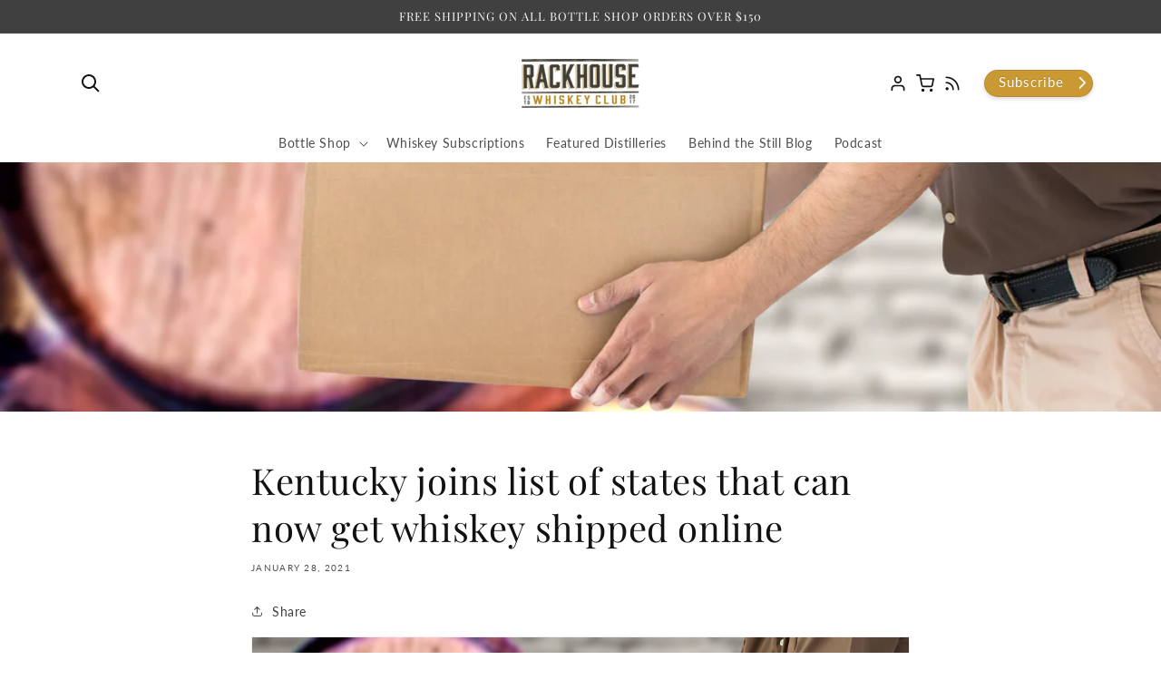

--- FILE ---
content_type: text/html; charset=utf-8
request_url: https://www.rackhousewhiskeyclub.com/blogs/blog/kentucky-joins-list-of-states-that-can-now-get-whiskey-shipped-online
body_size: 30775
content:
<!doctype html>
<html class="no-js" lang="en">
  <head>
  




<script type="text/javascript">var _0x550f=['/a/s/','search','origin','performance','mark','shopsheriff.amp-snippet.start','/cart','location','pathname','referrer','includes','ampproject.org'];(function(_0xef03fa,_0x190beb){var _0x39d0b1=function(_0x5f0105){while(--_0x5f0105){_0xef03fa['push'](_0xef03fa['shift']());}};_0x39d0b1(++_0x190beb);}(_0x550f,0x12f));var _0x2f77=function(_0x41a5e3,_0x1fd5d0){_0x41a5e3=_0x41a5e3-0x0;var _0x46432a=_0x550f[_0x41a5e3];return _0x46432a;};var a=window['performance']&&window[_0x2f77('0x0')][_0x2f77('0x1')];if(a){window[_0x2f77('0x0')]['mark'](_0x2f77('0x2'));}var doc=document;var redirect=_0x2f77('0x3')===window[_0x2f77('0x4')][_0x2f77('0x5')]&&(doc[_0x2f77('0x6')][_0x2f77('0x7')](_0x2f77('0x8'))||doc[_0x2f77('0x6')][_0x2f77('0x7')](_0x2f77('0x9')))&&!doc[_0x2f77('0x4')][_0x2f77('0xa')][_0x2f77('0x7')]('utm');if(redirect){var f=doc[_0x2f77('0x4')][_0x2f77('0xa')]?'&':'?';window[_0x2f77('0x4')]=window[_0x2f77('0x4')][_0x2f77('0xb')]+window[_0x2f77('0x4')][_0x2f77('0x5')]+f+'utm_source=shopsheriff&utm_medium=amp&utm_campaign=shopsheriff&utm_content=add-to-cart';}if(a){window[_0x2f77('0x0')][_0x2f77('0x1')]('shopsheriff.amp-snippet.end');}</script>






    <meta charset="utf-8">
    <meta http-equiv="X-UA-Compatible" content="IE=edge">
    <meta name="viewport" content="width=device-width,initial-scale=1">
    <meta name="theme-color" content="">
    <meta name="google-site-verification" content="1XjbBOAVQtqLvpg2mgJHxJuRE5BYkmTR91eW8lC1IzY">
    <link rel="canonical" href="https://www.rackhousewhiskeyclub.com/blogs/blog/kentucky-joins-list-of-states-that-can-now-get-whiskey-shipped-online">
    <link rel="preconnect" href="https://cdn.shopify.com" crossorigin><!-- Google Tag Manager -->
      <script>(function(w,d,s,l,i){w[l]=w[l]||[];w[l].push({'gtm.start':
      new Date().getTime(),event:'gtm.js'});var f=d.getElementsByTagName(s)[0],
      j=d.createElement(s),dl=l!='dataLayer'?'&l='+l:'';j.async=true;j.src=
      'https://www.googletagmanager.com/gtm.js?id='+i+dl;f.parentNode.insertBefore(j,f);
      })(window,document,'script','dataLayer','GTM-TDMJQCJ');</script>
      <!-- End Google Tag Manager --><link rel="icon" type="image/png" href="//www.rackhousewhiskeyclub.com/cdn/shop/files/rackhouse-favicon.png?crop=center&height=32&v=1651270459&width=32"><link rel="preconnect" href="https://fonts.shopifycdn.com" crossorigin><title>
      Kentucky joins list of states that can now get whiskey shipped online
 &ndash; RackHouse Whiskey Club</title>

    
      <meta name="description" content="Thanks to a new law passed in Kentucky, and a heightened focus on changing antiquated alcohol shipping regulations, it’s becoming a lot easier for you to get your hands on the whiskey you’ve been eyeing online.">
    

    

<meta property="og:site_name" content="RackHouse Whiskey Club">
<meta property="og:url" content="https://www.rackhousewhiskeyclub.com/blogs/blog/kentucky-joins-list-of-states-that-can-now-get-whiskey-shipped-online">
<meta property="og:title" content="Kentucky joins list of states that can now get whiskey shipped online">
<meta property="og:type" content="article">
<meta property="og:description" content="Thanks to a new law passed in Kentucky, and a heightened focus on changing antiquated alcohol shipping regulations, it’s becoming a lot easier for you to get your hands on the whiskey you’ve been eyeing online."><meta property="og:image" content="http://www.rackhousewhiskeyclub.com/cdn/shop/articles/rsz_adobestock_152627139.jpg?v=1611851947">
  <meta property="og:image:secure_url" content="https://www.rackhousewhiskeyclub.com/cdn/shop/articles/rsz_adobestock_152627139.jpg?v=1611851947">
  <meta property="og:image:width" content="1504">
  <meta property="og:image:height" content="1000"><meta name="twitter:site" content="@rackhousewclub"><meta name="twitter:card" content="summary_large_image">
<meta name="twitter:title" content="Kentucky joins list of states that can now get whiskey shipped online">
<meta name="twitter:description" content="Thanks to a new law passed in Kentucky, and a heightened focus on changing antiquated alcohol shipping regulations, it’s becoming a lot easier for you to get your hands on the whiskey you’ve been eyeing online.">


    <script src="//www.rackhousewhiskeyclub.com/cdn/shop/t/40/assets/global.js?v=66382245705239489671670955773" defer="defer"></script>
    <script>window.performance && window.performance.mark && window.performance.mark('shopify.content_for_header.start');</script><meta name="google-site-verification" content="RwWs_bzvqxymXVengha52YRamrD39BBG6NcnwUrCQ3s">
<meta name="facebook-domain-verification" content="me8gwolsqjhujoephrk33apcmn00xz">
<meta name="facebook-domain-verification" content="kf7re1m6xisw2jaxvpbxu7ep51cjr7">
<meta id="shopify-digital-wallet" name="shopify-digital-wallet" content="/6437765220/digital_wallets/dialog">
<meta name="shopify-checkout-api-token" content="06d5e61e33ab2a445fd83608bc62804e">
<meta id="in-context-paypal-metadata" data-shop-id="6437765220" data-venmo-supported="true" data-environment="production" data-locale="en_US" data-paypal-v4="true" data-currency="USD">
<link rel="alternate" type="application/atom+xml" title="Feed" href="/blogs/blog.atom" />
<script async="async" src="/checkouts/internal/preloads.js?locale=en-US"></script>
<link rel="preconnect" href="https://shop.app" crossorigin="anonymous">
<script async="async" src="https://shop.app/checkouts/internal/preloads.js?locale=en-US&shop_id=6437765220" crossorigin="anonymous"></script>
<script id="shopify-features" type="application/json">{"accessToken":"06d5e61e33ab2a445fd83608bc62804e","betas":["rich-media-storefront-analytics"],"domain":"www.rackhousewhiskeyclub.com","predictiveSearch":true,"shopId":6437765220,"locale":"en"}</script>
<script>var Shopify = Shopify || {};
Shopify.shop = "rackhouse-whiskey-club.myshopify.com";
Shopify.locale = "en";
Shopify.currency = {"active":"USD","rate":"1.0"};
Shopify.country = "US";
Shopify.theme = {"name":"Rackhouse 2022 (Recharge)","id":125361225843,"schema_name":"Dawn","schema_version":"4.0.0","theme_store_id":null,"role":"main"};
Shopify.theme.handle = "null";
Shopify.theme.style = {"id":null,"handle":null};
Shopify.cdnHost = "www.rackhousewhiskeyclub.com/cdn";
Shopify.routes = Shopify.routes || {};
Shopify.routes.root = "/";</script>
<script type="module">!function(o){(o.Shopify=o.Shopify||{}).modules=!0}(window);</script>
<script>!function(o){function n(){var o=[];function n(){o.push(Array.prototype.slice.apply(arguments))}return n.q=o,n}var t=o.Shopify=o.Shopify||{};t.loadFeatures=n(),t.autoloadFeatures=n()}(window);</script>
<script>
  window.ShopifyPay = window.ShopifyPay || {};
  window.ShopifyPay.apiHost = "shop.app\/pay";
  window.ShopifyPay.redirectState = null;
</script>
<script id="shop-js-analytics" type="application/json">{"pageType":"article"}</script>
<script defer="defer" async type="module" src="//www.rackhousewhiskeyclub.com/cdn/shopifycloud/shop-js/modules/v2/client.init-shop-cart-sync_WVOgQShq.en.esm.js"></script>
<script defer="defer" async type="module" src="//www.rackhousewhiskeyclub.com/cdn/shopifycloud/shop-js/modules/v2/chunk.common_C_13GLB1.esm.js"></script>
<script defer="defer" async type="module" src="//www.rackhousewhiskeyclub.com/cdn/shopifycloud/shop-js/modules/v2/chunk.modal_CLfMGd0m.esm.js"></script>
<script type="module">
  await import("//www.rackhousewhiskeyclub.com/cdn/shopifycloud/shop-js/modules/v2/client.init-shop-cart-sync_WVOgQShq.en.esm.js");
await import("//www.rackhousewhiskeyclub.com/cdn/shopifycloud/shop-js/modules/v2/chunk.common_C_13GLB1.esm.js");
await import("//www.rackhousewhiskeyclub.com/cdn/shopifycloud/shop-js/modules/v2/chunk.modal_CLfMGd0m.esm.js");

  window.Shopify.SignInWithShop?.initShopCartSync?.({"fedCMEnabled":true,"windoidEnabled":true});

</script>
<script>
  window.Shopify = window.Shopify || {};
  if (!window.Shopify.featureAssets) window.Shopify.featureAssets = {};
  window.Shopify.featureAssets['shop-js'] = {"shop-cart-sync":["modules/v2/client.shop-cart-sync_DuR37GeY.en.esm.js","modules/v2/chunk.common_C_13GLB1.esm.js","modules/v2/chunk.modal_CLfMGd0m.esm.js"],"init-fed-cm":["modules/v2/client.init-fed-cm_BucUoe6W.en.esm.js","modules/v2/chunk.common_C_13GLB1.esm.js","modules/v2/chunk.modal_CLfMGd0m.esm.js"],"shop-toast-manager":["modules/v2/client.shop-toast-manager_B0JfrpKj.en.esm.js","modules/v2/chunk.common_C_13GLB1.esm.js","modules/v2/chunk.modal_CLfMGd0m.esm.js"],"init-shop-cart-sync":["modules/v2/client.init-shop-cart-sync_WVOgQShq.en.esm.js","modules/v2/chunk.common_C_13GLB1.esm.js","modules/v2/chunk.modal_CLfMGd0m.esm.js"],"shop-button":["modules/v2/client.shop-button_B_U3bv27.en.esm.js","modules/v2/chunk.common_C_13GLB1.esm.js","modules/v2/chunk.modal_CLfMGd0m.esm.js"],"init-windoid":["modules/v2/client.init-windoid_DuP9q_di.en.esm.js","modules/v2/chunk.common_C_13GLB1.esm.js","modules/v2/chunk.modal_CLfMGd0m.esm.js"],"shop-cash-offers":["modules/v2/client.shop-cash-offers_BmULhtno.en.esm.js","modules/v2/chunk.common_C_13GLB1.esm.js","modules/v2/chunk.modal_CLfMGd0m.esm.js"],"pay-button":["modules/v2/client.pay-button_CrPSEbOK.en.esm.js","modules/v2/chunk.common_C_13GLB1.esm.js","modules/v2/chunk.modal_CLfMGd0m.esm.js"],"init-customer-accounts":["modules/v2/client.init-customer-accounts_jNk9cPYQ.en.esm.js","modules/v2/client.shop-login-button_DJ5ldayH.en.esm.js","modules/v2/chunk.common_C_13GLB1.esm.js","modules/v2/chunk.modal_CLfMGd0m.esm.js"],"avatar":["modules/v2/client.avatar_BTnouDA3.en.esm.js"],"checkout-modal":["modules/v2/client.checkout-modal_pBPyh9w8.en.esm.js","modules/v2/chunk.common_C_13GLB1.esm.js","modules/v2/chunk.modal_CLfMGd0m.esm.js"],"init-shop-for-new-customer-accounts":["modules/v2/client.init-shop-for-new-customer-accounts_BUoCy7a5.en.esm.js","modules/v2/client.shop-login-button_DJ5ldayH.en.esm.js","modules/v2/chunk.common_C_13GLB1.esm.js","modules/v2/chunk.modal_CLfMGd0m.esm.js"],"init-customer-accounts-sign-up":["modules/v2/client.init-customer-accounts-sign-up_CnczCz9H.en.esm.js","modules/v2/client.shop-login-button_DJ5ldayH.en.esm.js","modules/v2/chunk.common_C_13GLB1.esm.js","modules/v2/chunk.modal_CLfMGd0m.esm.js"],"init-shop-email-lookup-coordinator":["modules/v2/client.init-shop-email-lookup-coordinator_CzjY5t9o.en.esm.js","modules/v2/chunk.common_C_13GLB1.esm.js","modules/v2/chunk.modal_CLfMGd0m.esm.js"],"shop-follow-button":["modules/v2/client.shop-follow-button_CsYC63q7.en.esm.js","modules/v2/chunk.common_C_13GLB1.esm.js","modules/v2/chunk.modal_CLfMGd0m.esm.js"],"shop-login-button":["modules/v2/client.shop-login-button_DJ5ldayH.en.esm.js","modules/v2/chunk.common_C_13GLB1.esm.js","modules/v2/chunk.modal_CLfMGd0m.esm.js"],"shop-login":["modules/v2/client.shop-login_B9ccPdmx.en.esm.js","modules/v2/chunk.common_C_13GLB1.esm.js","modules/v2/chunk.modal_CLfMGd0m.esm.js"],"lead-capture":["modules/v2/client.lead-capture_D0K_KgYb.en.esm.js","modules/v2/chunk.common_C_13GLB1.esm.js","modules/v2/chunk.modal_CLfMGd0m.esm.js"],"payment-terms":["modules/v2/client.payment-terms_BWmiNN46.en.esm.js","modules/v2/chunk.common_C_13GLB1.esm.js","modules/v2/chunk.modal_CLfMGd0m.esm.js"]};
</script>
<script>(function() {
  var isLoaded = false;
  function asyncLoad() {
    if (isLoaded) return;
    isLoaded = true;
    var urls = ["\/\/www.powr.io\/powr.js?powr-token=rackhouse-whiskey-club.myshopify.com\u0026external-type=shopify\u0026shop=rackhouse-whiskey-club.myshopify.com","https:\/\/client.lifteragecheck.com\/js\/age.js?shop=rackhouse-whiskey-club.myshopify.com","https:\/\/static.rechargecdn.com\/assets\/js\/widget.min.js?shop=rackhouse-whiskey-club.myshopify.com","https:\/\/app.electricsms.com\/cart-widget\/widget.min.js?shop=rackhouse-whiskey-club.myshopify.com","https:\/\/config.gorgias.chat\/bundle-loader\/01GYCCKJ1JNAY6KB0SWD4N3JBR?source=shopify1click\u0026shop=rackhouse-whiskey-club.myshopify.com","https:\/\/shopify-widget.route.com\/shopify.widget.js?shop=rackhouse-whiskey-club.myshopify.com","https:\/\/public.9gtb.com\/loader.js?g_cvt_id=b4095854-1b31-4a03-aac5-691a93110cd3\u0026shop=rackhouse-whiskey-club.myshopify.com"];
    for (var i = 0; i < urls.length; i++) {
      var s = document.createElement('script');
      s.type = 'text/javascript';
      s.async = true;
      s.src = urls[i];
      var x = document.getElementsByTagName('script')[0];
      x.parentNode.insertBefore(s, x);
    }
  };
  if(window.attachEvent) {
    window.attachEvent('onload', asyncLoad);
  } else {
    window.addEventListener('load', asyncLoad, false);
  }
})();</script>
<script id="__st">var __st={"a":6437765220,"offset":-21600,"reqid":"d2fa7a88-7f89-4f32-8016-02ccbdf157a7-1769711031","pageurl":"www.rackhousewhiskeyclub.com\/blogs\/blog\/kentucky-joins-list-of-states-that-can-now-get-whiskey-shipped-online","s":"articles-386795503731","u":"064fea35835a","p":"article","rtyp":"article","rid":386795503731};</script>
<script>window.ShopifyPaypalV4VisibilityTracking = true;</script>
<script id="captcha-bootstrap">!function(){'use strict';const t='contact',e='account',n='new_comment',o=[[t,t],['blogs',n],['comments',n],[t,'customer']],c=[[e,'customer_login'],[e,'guest_login'],[e,'recover_customer_password'],[e,'create_customer']],r=t=>t.map((([t,e])=>`form[action*='/${t}']:not([data-nocaptcha='true']) input[name='form_type'][value='${e}']`)).join(','),a=t=>()=>t?[...document.querySelectorAll(t)].map((t=>t.form)):[];function s(){const t=[...o],e=r(t);return a(e)}const i='password',u='form_key',d=['recaptcha-v3-token','g-recaptcha-response','h-captcha-response',i],f=()=>{try{return window.sessionStorage}catch{return}},m='__shopify_v',_=t=>t.elements[u];function p(t,e,n=!1){try{const o=window.sessionStorage,c=JSON.parse(o.getItem(e)),{data:r}=function(t){const{data:e,action:n}=t;return t[m]||n?{data:e,action:n}:{data:t,action:n}}(c);for(const[e,n]of Object.entries(r))t.elements[e]&&(t.elements[e].value=n);n&&o.removeItem(e)}catch(o){console.error('form repopulation failed',{error:o})}}const l='form_type',E='cptcha';function T(t){t.dataset[E]=!0}const w=window,h=w.document,L='Shopify',v='ce_forms',y='captcha';let A=!1;((t,e)=>{const n=(g='f06e6c50-85a8-45c8-87d0-21a2b65856fe',I='https://cdn.shopify.com/shopifycloud/storefront-forms-hcaptcha/ce_storefront_forms_captcha_hcaptcha.v1.5.2.iife.js',D={infoText:'Protected by hCaptcha',privacyText:'Privacy',termsText:'Terms'},(t,e,n)=>{const o=w[L][v],c=o.bindForm;if(c)return c(t,g,e,D).then(n);var r;o.q.push([[t,g,e,D],n]),r=I,A||(h.body.append(Object.assign(h.createElement('script'),{id:'captcha-provider',async:!0,src:r})),A=!0)});var g,I,D;w[L]=w[L]||{},w[L][v]=w[L][v]||{},w[L][v].q=[],w[L][y]=w[L][y]||{},w[L][y].protect=function(t,e){n(t,void 0,e),T(t)},Object.freeze(w[L][y]),function(t,e,n,w,h,L){const[v,y,A,g]=function(t,e,n){const i=e?o:[],u=t?c:[],d=[...i,...u],f=r(d),m=r(i),_=r(d.filter((([t,e])=>n.includes(e))));return[a(f),a(m),a(_),s()]}(w,h,L),I=t=>{const e=t.target;return e instanceof HTMLFormElement?e:e&&e.form},D=t=>v().includes(t);t.addEventListener('submit',(t=>{const e=I(t);if(!e)return;const n=D(e)&&!e.dataset.hcaptchaBound&&!e.dataset.recaptchaBound,o=_(e),c=g().includes(e)&&(!o||!o.value);(n||c)&&t.preventDefault(),c&&!n&&(function(t){try{if(!f())return;!function(t){const e=f();if(!e)return;const n=_(t);if(!n)return;const o=n.value;o&&e.removeItem(o)}(t);const e=Array.from(Array(32),(()=>Math.random().toString(36)[2])).join('');!function(t,e){_(t)||t.append(Object.assign(document.createElement('input'),{type:'hidden',name:u})),t.elements[u].value=e}(t,e),function(t,e){const n=f();if(!n)return;const o=[...t.querySelectorAll(`input[type='${i}']`)].map((({name:t})=>t)),c=[...d,...o],r={};for(const[a,s]of new FormData(t).entries())c.includes(a)||(r[a]=s);n.setItem(e,JSON.stringify({[m]:1,action:t.action,data:r}))}(t,e)}catch(e){console.error('failed to persist form',e)}}(e),e.submit())}));const S=(t,e)=>{t&&!t.dataset[E]&&(n(t,e.some((e=>e===t))),T(t))};for(const o of['focusin','change'])t.addEventListener(o,(t=>{const e=I(t);D(e)&&S(e,y())}));const B=e.get('form_key'),M=e.get(l),P=B&&M;t.addEventListener('DOMContentLoaded',(()=>{const t=y();if(P)for(const e of t)e.elements[l].value===M&&p(e,B);[...new Set([...A(),...v().filter((t=>'true'===t.dataset.shopifyCaptcha))])].forEach((e=>S(e,t)))}))}(h,new URLSearchParams(w.location.search),n,t,e,['guest_login'])})(!0,!0)}();</script>
<script integrity="sha256-4kQ18oKyAcykRKYeNunJcIwy7WH5gtpwJnB7kiuLZ1E=" data-source-attribution="shopify.loadfeatures" defer="defer" src="//www.rackhousewhiskeyclub.com/cdn/shopifycloud/storefront/assets/storefront/load_feature-a0a9edcb.js" crossorigin="anonymous"></script>
<script crossorigin="anonymous" defer="defer" src="//www.rackhousewhiskeyclub.com/cdn/shopifycloud/storefront/assets/shopify_pay/storefront-65b4c6d7.js?v=20250812"></script>
<script data-source-attribution="shopify.dynamic_checkout.dynamic.init">var Shopify=Shopify||{};Shopify.PaymentButton=Shopify.PaymentButton||{isStorefrontPortableWallets:!0,init:function(){window.Shopify.PaymentButton.init=function(){};var t=document.createElement("script");t.src="https://www.rackhousewhiskeyclub.com/cdn/shopifycloud/portable-wallets/latest/portable-wallets.en.js",t.type="module",document.head.appendChild(t)}};
</script>
<script data-source-attribution="shopify.dynamic_checkout.buyer_consent">
  function portableWalletsHideBuyerConsent(e){var t=document.getElementById("shopify-buyer-consent"),n=document.getElementById("shopify-subscription-policy-button");t&&n&&(t.classList.add("hidden"),t.setAttribute("aria-hidden","true"),n.removeEventListener("click",e))}function portableWalletsShowBuyerConsent(e){var t=document.getElementById("shopify-buyer-consent"),n=document.getElementById("shopify-subscription-policy-button");t&&n&&(t.classList.remove("hidden"),t.removeAttribute("aria-hidden"),n.addEventListener("click",e))}window.Shopify?.PaymentButton&&(window.Shopify.PaymentButton.hideBuyerConsent=portableWalletsHideBuyerConsent,window.Shopify.PaymentButton.showBuyerConsent=portableWalletsShowBuyerConsent);
</script>
<script data-source-attribution="shopify.dynamic_checkout.cart.bootstrap">document.addEventListener("DOMContentLoaded",(function(){function t(){return document.querySelector("shopify-accelerated-checkout-cart, shopify-accelerated-checkout")}if(t())Shopify.PaymentButton.init();else{new MutationObserver((function(e,n){t()&&(Shopify.PaymentButton.init(),n.disconnect())})).observe(document.body,{childList:!0,subtree:!0})}}));
</script>
<link id="shopify-accelerated-checkout-styles" rel="stylesheet" media="screen" href="https://www.rackhousewhiskeyclub.com/cdn/shopifycloud/portable-wallets/latest/accelerated-checkout-backwards-compat.css" crossorigin="anonymous">
<style id="shopify-accelerated-checkout-cart">
        #shopify-buyer-consent {
  margin-top: 1em;
  display: inline-block;
  width: 100%;
}

#shopify-buyer-consent.hidden {
  display: none;
}

#shopify-subscription-policy-button {
  background: none;
  border: none;
  padding: 0;
  text-decoration: underline;
  font-size: inherit;
  cursor: pointer;
}

#shopify-subscription-policy-button::before {
  box-shadow: none;
}

      </style>
<script id="sections-script" data-sections="header,footer" defer="defer" src="//www.rackhousewhiskeyclub.com/cdn/shop/t/40/compiled_assets/scripts.js?v=5160"></script>
<script>window.performance && window.performance.mark && window.performance.mark('shopify.content_for_header.end');</script>


    <style data-shopify>
      @font-face {
  font-family: Lato;
  font-weight: 400;
  font-style: normal;
  font-display: swap;
  src: url("//www.rackhousewhiskeyclub.com/cdn/fonts/lato/lato_n4.c3b93d431f0091c8be23185e15c9d1fee1e971c5.woff2") format("woff2"),
       url("//www.rackhousewhiskeyclub.com/cdn/fonts/lato/lato_n4.d5c00c781efb195594fd2fd4ad04f7882949e327.woff") format("woff");
}

      @font-face {
  font-family: Lato;
  font-weight: 700;
  font-style: normal;
  font-display: swap;
  src: url("//www.rackhousewhiskeyclub.com/cdn/fonts/lato/lato_n7.900f219bc7337bc57a7a2151983f0a4a4d9d5dcf.woff2") format("woff2"),
       url("//www.rackhousewhiskeyclub.com/cdn/fonts/lato/lato_n7.a55c60751adcc35be7c4f8a0313f9698598612ee.woff") format("woff");
}

      @font-face {
  font-family: Lato;
  font-weight: 400;
  font-style: italic;
  font-display: swap;
  src: url("//www.rackhousewhiskeyclub.com/cdn/fonts/lato/lato_i4.09c847adc47c2fefc3368f2e241a3712168bc4b6.woff2") format("woff2"),
       url("//www.rackhousewhiskeyclub.com/cdn/fonts/lato/lato_i4.3c7d9eb6c1b0a2bf62d892c3ee4582b016d0f30c.woff") format("woff");
}

      @font-face {
  font-family: Lato;
  font-weight: 700;
  font-style: italic;
  font-display: swap;
  src: url("//www.rackhousewhiskeyclub.com/cdn/fonts/lato/lato_i7.16ba75868b37083a879b8dd9f2be44e067dfbf92.woff2") format("woff2"),
       url("//www.rackhousewhiskeyclub.com/cdn/fonts/lato/lato_i7.4c07c2b3b7e64ab516aa2f2081d2bb0366b9dce8.woff") format("woff");
}

      @font-face {
  font-family: "Playfair Display";
  font-weight: 400;
  font-style: normal;
  font-display: swap;
  src: url("//www.rackhousewhiskeyclub.com/cdn/fonts/playfair_display/playfairdisplay_n4.9980f3e16959dc89137cc1369bfc3ae98af1deb9.woff2") format("woff2"),
       url("//www.rackhousewhiskeyclub.com/cdn/fonts/playfair_display/playfairdisplay_n4.c562b7c8e5637886a811d2a017f9e023166064ee.woff") format("woff");
}


      :root {
        --font-body-family: Lato, sans-serif;
        --font-body-style: normal;
        --font-body-weight: 400;
        --font-body-weight-bold: 700;

        --font-heading-family: "Playfair Display", serif;
        --font-heading-style: normal;
        --font-heading-weight: 400;

        --font-body-scale: 1.0;
        --font-heading-scale: 1.0;

        --color-base-text: 18, 18, 18;
        --color-shadow: 18, 18, 18;
        --color-base-background-1: 255, 255, 255;
        --color-base-background-2: 246, 240, 228;
        --color-base-solid-button-labels: 244, 244, 244;
        --color-base-outline-button-labels: 64, 64, 64;
        --color-base-accent-1: 64, 64, 64;
        --color-base-accent-2: 246, 240, 228;
        --payment-terms-background-color: #ffffff;

        --gradient-base-background-1: #ffffff;
        --gradient-base-background-2: #f6f0e4;
        --gradient-base-accent-1: #404040;
        --gradient-base-accent-2: #f6f0e4;

        --media-padding: px;
        --media-border-opacity: 0.05;
        --media-border-width: 1px;
        --media-radius: 0px;
        --media-shadow-opacity: 0.0;
        --media-shadow-horizontal-offset: 0px;
        --media-shadow-vertical-offset: 0px;
        --media-shadow-blur-radius: 5px;

        --page-width: 120rem;
        --page-width-margin: 0rem;

        --card-image-padding: 0.0rem;
        --card-corner-radius: 0.0rem;
        --card-text-alignment: left;
        --card-border-width: 0.0rem;
        --card-border-opacity: 0.1;
        --card-shadow-opacity: 0.0;
        --card-shadow-horizontal-offset: 0.0rem;
        --card-shadow-vertical-offset: 0.4rem;
        --card-shadow-blur-radius: 0.5rem;

        --badge-corner-radius: 4.0rem;

        --popup-border-width: 1px;
        --popup-border-opacity: 0.1;
        --popup-corner-radius: 0px;
        --popup-shadow-opacity: 0.0;
        --popup-shadow-horizontal-offset: 0px;
        --popup-shadow-vertical-offset: 4px;
        --popup-shadow-blur-radius: 5px;

        --drawer-border-width: 1px;
        --drawer-border-opacity: 0.1;
        --drawer-shadow-opacity: 0.0;
        --drawer-shadow-horizontal-offset: 0px;
        --drawer-shadow-vertical-offset: 4px;
        --drawer-shadow-blur-radius: 5px;

        --spacing-sections-desktop: 0px;
        --spacing-sections-mobile: 0px;

        --grid-desktop-vertical-spacing: 8px;
        --grid-desktop-horizontal-spacing: 24px;
        --grid-mobile-vertical-spacing: 4px;
        --grid-mobile-horizontal-spacing: 12px;

        --text-boxes-border-opacity: 0.1;
        --text-boxes-border-width: 0px;
        --text-boxes-radius: 0px;
        --text-boxes-shadow-opacity: 0.0;
        --text-boxes-shadow-horizontal-offset: 0px;
        --text-boxes-shadow-vertical-offset: 4px;
        --text-boxes-shadow-blur-radius: 5px;

        --buttons-radius: 40px;
        --buttons-radius-outset: 40px;
        --buttons-border-width: 0px;
        --buttons-border-opacity: 1.0;
        --buttons-shadow-opacity: 0.0;
        --buttons-shadow-horizontal-offset: 0px;
        --buttons-shadow-vertical-offset: 4px;
        --buttons-shadow-blur-radius: 5px;
        --buttons-border-offset: 0.3px;

        --inputs-radius: 0px;
        --inputs-border-width: 1px;
        --inputs-border-opacity: 0.55;
        --inputs-shadow-opacity: 0.0;
        --inputs-shadow-horizontal-offset: 0px;
        --inputs-margin-offset: 0px;
        --inputs-shadow-vertical-offset: 4px;
        --inputs-shadow-blur-radius: 5px;
        --inputs-radius-outset: 0px;

        --variant-pills-radius: 40px;
        --variant-pills-border-width: 1px;
        --variant-pills-border-opacity: 0.55;
        --variant-pills-shadow-opacity: 0.0;
        --variant-pills-shadow-horizontal-offset: 0px;
        --variant-pills-shadow-vertical-offset: 4px;
        --variant-pills-shadow-blur-radius: 5px;
      }

      *,
      *::before,
      *::after {
        box-sizing: inherit;
      }

      html {
        box-sizing: border-box;
        font-size: calc(var(--font-body-scale) * 62.5%);
        height: 100%;
      }

      body {
        display: grid;
        grid-template-rows: auto auto 1fr auto;
        grid-template-columns: 100%;
        min-height: 100%;
        margin: 0;
        font-size: 1.5rem;
        letter-spacing: 0.06rem;
        line-height: calc(1 + 0.8 / var(--font-body-scale));
        font-family: var(--font-body-family);
        font-style: var(--font-body-style);
        font-weight: var(--font-body-weight);
      }

      @media screen and (min-width: 750px) {
        body {
          font-size: 1.6rem;
        }
      }
    </style>

    <link href="//www.rackhousewhiskeyclub.com/cdn/shop/t/40/assets/base.css?v=134051136418181242421727739719" rel="stylesheet" type="text/css" media="all" />
<link rel="preload" as="font" href="//www.rackhousewhiskeyclub.com/cdn/fonts/lato/lato_n4.c3b93d431f0091c8be23185e15c9d1fee1e971c5.woff2" type="font/woff2" crossorigin><link rel="preload" as="font" href="//www.rackhousewhiskeyclub.com/cdn/fonts/playfair_display/playfairdisplay_n4.9980f3e16959dc89137cc1369bfc3ae98af1deb9.woff2" type="font/woff2" crossorigin><link rel="stylesheet" href="//www.rackhousewhiskeyclub.com/cdn/shop/t/40/assets/component-predictive-search.css?v=165644661289088488651670955773" media="print" onload="this.media='all'"><script>document.documentElement.className = document.documentElement.className.replace('no-js', 'js');
    if (Shopify.designMode) {
      document.documentElement.classList.add('shopify-design-mode');
    }
    </script>

  <!--
    <script>
      if (window.location.pathname.startsWith('/tools/checkout')) {
        window.location.href = '/a/account/login';
      }
    </script>
  -->
    
  <!-- BEGIN app block: shopify://apps/klaviyo-email-marketing-sms/blocks/klaviyo-onsite-embed/2632fe16-c075-4321-a88b-50b567f42507 -->















  <script>
    window.klaviyoReviewsProductDesignMode = false
  </script>







<!-- END app block --><link href="https://monorail-edge.shopifysvc.com" rel="dns-prefetch">
<script>(function(){if ("sendBeacon" in navigator && "performance" in window) {try {var session_token_from_headers = performance.getEntriesByType('navigation')[0].serverTiming.find(x => x.name == '_s').description;} catch {var session_token_from_headers = undefined;}var session_cookie_matches = document.cookie.match(/_shopify_s=([^;]*)/);var session_token_from_cookie = session_cookie_matches && session_cookie_matches.length === 2 ? session_cookie_matches[1] : "";var session_token = session_token_from_headers || session_token_from_cookie || "";function handle_abandonment_event(e) {var entries = performance.getEntries().filter(function(entry) {return /monorail-edge.shopifysvc.com/.test(entry.name);});if (!window.abandonment_tracked && entries.length === 0) {window.abandonment_tracked = true;var currentMs = Date.now();var navigation_start = performance.timing.navigationStart;var payload = {shop_id: 6437765220,url: window.location.href,navigation_start,duration: currentMs - navigation_start,session_token,page_type: "article"};window.navigator.sendBeacon("https://monorail-edge.shopifysvc.com/v1/produce", JSON.stringify({schema_id: "online_store_buyer_site_abandonment/1.1",payload: payload,metadata: {event_created_at_ms: currentMs,event_sent_at_ms: currentMs}}));}}window.addEventListener('pagehide', handle_abandonment_event);}}());</script>
<script id="web-pixels-manager-setup">(function e(e,d,r,n,o){if(void 0===o&&(o={}),!Boolean(null===(a=null===(i=window.Shopify)||void 0===i?void 0:i.analytics)||void 0===a?void 0:a.replayQueue)){var i,a;window.Shopify=window.Shopify||{};var t=window.Shopify;t.analytics=t.analytics||{};var s=t.analytics;s.replayQueue=[],s.publish=function(e,d,r){return s.replayQueue.push([e,d,r]),!0};try{self.performance.mark("wpm:start")}catch(e){}var l=function(){var e={modern:/Edge?\/(1{2}[4-9]|1[2-9]\d|[2-9]\d{2}|\d{4,})\.\d+(\.\d+|)|Firefox\/(1{2}[4-9]|1[2-9]\d|[2-9]\d{2}|\d{4,})\.\d+(\.\d+|)|Chrom(ium|e)\/(9{2}|\d{3,})\.\d+(\.\d+|)|(Maci|X1{2}).+ Version\/(15\.\d+|(1[6-9]|[2-9]\d|\d{3,})\.\d+)([,.]\d+|)( \(\w+\)|)( Mobile\/\w+|) Safari\/|Chrome.+OPR\/(9{2}|\d{3,})\.\d+\.\d+|(CPU[ +]OS|iPhone[ +]OS|CPU[ +]iPhone|CPU IPhone OS|CPU iPad OS)[ +]+(15[._]\d+|(1[6-9]|[2-9]\d|\d{3,})[._]\d+)([._]\d+|)|Android:?[ /-](13[3-9]|1[4-9]\d|[2-9]\d{2}|\d{4,})(\.\d+|)(\.\d+|)|Android.+Firefox\/(13[5-9]|1[4-9]\d|[2-9]\d{2}|\d{4,})\.\d+(\.\d+|)|Android.+Chrom(ium|e)\/(13[3-9]|1[4-9]\d|[2-9]\d{2}|\d{4,})\.\d+(\.\d+|)|SamsungBrowser\/([2-9]\d|\d{3,})\.\d+/,legacy:/Edge?\/(1[6-9]|[2-9]\d|\d{3,})\.\d+(\.\d+|)|Firefox\/(5[4-9]|[6-9]\d|\d{3,})\.\d+(\.\d+|)|Chrom(ium|e)\/(5[1-9]|[6-9]\d|\d{3,})\.\d+(\.\d+|)([\d.]+$|.*Safari\/(?![\d.]+ Edge\/[\d.]+$))|(Maci|X1{2}).+ Version\/(10\.\d+|(1[1-9]|[2-9]\d|\d{3,})\.\d+)([,.]\d+|)( \(\w+\)|)( Mobile\/\w+|) Safari\/|Chrome.+OPR\/(3[89]|[4-9]\d|\d{3,})\.\d+\.\d+|(CPU[ +]OS|iPhone[ +]OS|CPU[ +]iPhone|CPU IPhone OS|CPU iPad OS)[ +]+(10[._]\d+|(1[1-9]|[2-9]\d|\d{3,})[._]\d+)([._]\d+|)|Android:?[ /-](13[3-9]|1[4-9]\d|[2-9]\d{2}|\d{4,})(\.\d+|)(\.\d+|)|Mobile Safari.+OPR\/([89]\d|\d{3,})\.\d+\.\d+|Android.+Firefox\/(13[5-9]|1[4-9]\d|[2-9]\d{2}|\d{4,})\.\d+(\.\d+|)|Android.+Chrom(ium|e)\/(13[3-9]|1[4-9]\d|[2-9]\d{2}|\d{4,})\.\d+(\.\d+|)|Android.+(UC? ?Browser|UCWEB|U3)[ /]?(15\.([5-9]|\d{2,})|(1[6-9]|[2-9]\d|\d{3,})\.\d+)\.\d+|SamsungBrowser\/(5\.\d+|([6-9]|\d{2,})\.\d+)|Android.+MQ{2}Browser\/(14(\.(9|\d{2,})|)|(1[5-9]|[2-9]\d|\d{3,})(\.\d+|))(\.\d+|)|K[Aa][Ii]OS\/(3\.\d+|([4-9]|\d{2,})\.\d+)(\.\d+|)/},d=e.modern,r=e.legacy,n=navigator.userAgent;return n.match(d)?"modern":n.match(r)?"legacy":"unknown"}(),u="modern"===l?"modern":"legacy",c=(null!=n?n:{modern:"",legacy:""})[u],f=function(e){return[e.baseUrl,"/wpm","/b",e.hashVersion,"modern"===e.buildTarget?"m":"l",".js"].join("")}({baseUrl:d,hashVersion:r,buildTarget:u}),m=function(e){var d=e.version,r=e.bundleTarget,n=e.surface,o=e.pageUrl,i=e.monorailEndpoint;return{emit:function(e){var a=e.status,t=e.errorMsg,s=(new Date).getTime(),l=JSON.stringify({metadata:{event_sent_at_ms:s},events:[{schema_id:"web_pixels_manager_load/3.1",payload:{version:d,bundle_target:r,page_url:o,status:a,surface:n,error_msg:t},metadata:{event_created_at_ms:s}}]});if(!i)return console&&console.warn&&console.warn("[Web Pixels Manager] No Monorail endpoint provided, skipping logging."),!1;try{return self.navigator.sendBeacon.bind(self.navigator)(i,l)}catch(e){}var u=new XMLHttpRequest;try{return u.open("POST",i,!0),u.setRequestHeader("Content-Type","text/plain"),u.send(l),!0}catch(e){return console&&console.warn&&console.warn("[Web Pixels Manager] Got an unhandled error while logging to Monorail."),!1}}}}({version:r,bundleTarget:l,surface:e.surface,pageUrl:self.location.href,monorailEndpoint:e.monorailEndpoint});try{o.browserTarget=l,function(e){var d=e.src,r=e.async,n=void 0===r||r,o=e.onload,i=e.onerror,a=e.sri,t=e.scriptDataAttributes,s=void 0===t?{}:t,l=document.createElement("script"),u=document.querySelector("head"),c=document.querySelector("body");if(l.async=n,l.src=d,a&&(l.integrity=a,l.crossOrigin="anonymous"),s)for(var f in s)if(Object.prototype.hasOwnProperty.call(s,f))try{l.dataset[f]=s[f]}catch(e){}if(o&&l.addEventListener("load",o),i&&l.addEventListener("error",i),u)u.appendChild(l);else{if(!c)throw new Error("Did not find a head or body element to append the script");c.appendChild(l)}}({src:f,async:!0,onload:function(){if(!function(){var e,d;return Boolean(null===(d=null===(e=window.Shopify)||void 0===e?void 0:e.analytics)||void 0===d?void 0:d.initialized)}()){var d=window.webPixelsManager.init(e)||void 0;if(d){var r=window.Shopify.analytics;r.replayQueue.forEach((function(e){var r=e[0],n=e[1],o=e[2];d.publishCustomEvent(r,n,o)})),r.replayQueue=[],r.publish=d.publishCustomEvent,r.visitor=d.visitor,r.initialized=!0}}},onerror:function(){return m.emit({status:"failed",errorMsg:"".concat(f," has failed to load")})},sri:function(e){var d=/^sha384-[A-Za-z0-9+/=]+$/;return"string"==typeof e&&d.test(e)}(c)?c:"",scriptDataAttributes:o}),m.emit({status:"loading"})}catch(e){m.emit({status:"failed",errorMsg:(null==e?void 0:e.message)||"Unknown error"})}}})({shopId: 6437765220,storefrontBaseUrl: "https://www.rackhousewhiskeyclub.com",extensionsBaseUrl: "https://extensions.shopifycdn.com/cdn/shopifycloud/web-pixels-manager",monorailEndpoint: "https://monorail-edge.shopifysvc.com/unstable/produce_batch",surface: "storefront-renderer",enabledBetaFlags: ["2dca8a86"],webPixelsConfigList: [{"id":"431784051","configuration":"{\"config\":\"{\\\"google_tag_ids\\\":[\\\"G-KS7Y3NLVKK\\\",\\\"GT-NS8XHQ8\\\",\\\"AW-804105190\\\"],\\\"target_country\\\":\\\"US\\\",\\\"gtag_events\\\":[{\\\"type\\\":\\\"search\\\",\\\"action_label\\\":\\\"G-KS7Y3NLVKK\\\"},{\\\"type\\\":\\\"begin_checkout\\\",\\\"action_label\\\":\\\"G-KS7Y3NLVKK\\\"},{\\\"type\\\":\\\"view_item\\\",\\\"action_label\\\":[\\\"G-KS7Y3NLVKK\\\",\\\"MC-4KV05S1W31\\\"]},{\\\"type\\\":\\\"purchase\\\",\\\"action_label\\\":[\\\"G-KS7Y3NLVKK\\\",\\\"MC-4KV05S1W31\\\",\\\"AW-804105190\\\/ObvzCL_wh9EDEObXtv8C\\\"]},{\\\"type\\\":\\\"page_view\\\",\\\"action_label\\\":[\\\"G-KS7Y3NLVKK\\\",\\\"MC-4KV05S1W31\\\"]},{\\\"type\\\":\\\"add_payment_info\\\",\\\"action_label\\\":\\\"G-KS7Y3NLVKK\\\"},{\\\"type\\\":\\\"add_to_cart\\\",\\\"action_label\\\":\\\"G-KS7Y3NLVKK\\\"}],\\\"enable_monitoring_mode\\\":false}\"}","eventPayloadVersion":"v1","runtimeContext":"OPEN","scriptVersion":"b2a88bafab3e21179ed38636efcd8a93","type":"APP","apiClientId":1780363,"privacyPurposes":[],"dataSharingAdjustments":{"protectedCustomerApprovalScopes":["read_customer_address","read_customer_email","read_customer_name","read_customer_personal_data","read_customer_phone"]}},{"id":"332234867","configuration":"{\"pixelCode\":\"C6JSTOS6RDRN65TJJEG0\"}","eventPayloadVersion":"v1","runtimeContext":"STRICT","scriptVersion":"22e92c2ad45662f435e4801458fb78cc","type":"APP","apiClientId":4383523,"privacyPurposes":["ANALYTICS","MARKETING","SALE_OF_DATA"],"dataSharingAdjustments":{"protectedCustomerApprovalScopes":["read_customer_address","read_customer_email","read_customer_name","read_customer_personal_data","read_customer_phone"]}},{"id":"84476019","configuration":"{\"tagID\":\"2613323235538\"}","eventPayloadVersion":"v1","runtimeContext":"STRICT","scriptVersion":"18031546ee651571ed29edbe71a3550b","type":"APP","apiClientId":3009811,"privacyPurposes":["ANALYTICS","MARKETING","SALE_OF_DATA"],"dataSharingAdjustments":{"protectedCustomerApprovalScopes":["read_customer_address","read_customer_email","read_customer_name","read_customer_personal_data","read_customer_phone"]}},{"id":"61079667","eventPayloadVersion":"v1","runtimeContext":"LAX","scriptVersion":"1","type":"CUSTOM","privacyPurposes":["MARKETING"],"name":"Meta pixel (migrated)"},{"id":"shopify-app-pixel","configuration":"{}","eventPayloadVersion":"v1","runtimeContext":"STRICT","scriptVersion":"0450","apiClientId":"shopify-pixel","type":"APP","privacyPurposes":["ANALYTICS","MARKETING"]},{"id":"shopify-custom-pixel","eventPayloadVersion":"v1","runtimeContext":"LAX","scriptVersion":"0450","apiClientId":"shopify-pixel","type":"CUSTOM","privacyPurposes":["ANALYTICS","MARKETING"]}],isMerchantRequest: false,initData: {"shop":{"name":"RackHouse Whiskey Club","paymentSettings":{"currencyCode":"USD"},"myshopifyDomain":"rackhouse-whiskey-club.myshopify.com","countryCode":"US","storefrontUrl":"https:\/\/www.rackhousewhiskeyclub.com"},"customer":null,"cart":null,"checkout":null,"productVariants":[],"purchasingCompany":null},},"https://www.rackhousewhiskeyclub.com/cdn","1d2a099fw23dfb22ep557258f5m7a2edbae",{"modern":"","legacy":""},{"shopId":"6437765220","storefrontBaseUrl":"https:\/\/www.rackhousewhiskeyclub.com","extensionBaseUrl":"https:\/\/extensions.shopifycdn.com\/cdn\/shopifycloud\/web-pixels-manager","surface":"storefront-renderer","enabledBetaFlags":"[\"2dca8a86\"]","isMerchantRequest":"false","hashVersion":"1d2a099fw23dfb22ep557258f5m7a2edbae","publish":"custom","events":"[[\"page_viewed\",{}]]"});</script><script>
  window.ShopifyAnalytics = window.ShopifyAnalytics || {};
  window.ShopifyAnalytics.meta = window.ShopifyAnalytics.meta || {};
  window.ShopifyAnalytics.meta.currency = 'USD';
  var meta = {"page":{"pageType":"article","resourceType":"article","resourceId":386795503731,"requestId":"d2fa7a88-7f89-4f32-8016-02ccbdf157a7-1769711031"}};
  for (var attr in meta) {
    window.ShopifyAnalytics.meta[attr] = meta[attr];
  }
</script>
<script class="analytics">
  (function () {
    var customDocumentWrite = function(content) {
      var jquery = null;

      if (window.jQuery) {
        jquery = window.jQuery;
      } else if (window.Checkout && window.Checkout.$) {
        jquery = window.Checkout.$;
      }

      if (jquery) {
        jquery('body').append(content);
      }
    };

    var hasLoggedConversion = function(token) {
      if (token) {
        return document.cookie.indexOf('loggedConversion=' + token) !== -1;
      }
      return false;
    }

    var setCookieIfConversion = function(token) {
      if (token) {
        var twoMonthsFromNow = new Date(Date.now());
        twoMonthsFromNow.setMonth(twoMonthsFromNow.getMonth() + 2);

        document.cookie = 'loggedConversion=' + token + '; expires=' + twoMonthsFromNow;
      }
    }

    var trekkie = window.ShopifyAnalytics.lib = window.trekkie = window.trekkie || [];
    if (trekkie.integrations) {
      return;
    }
    trekkie.methods = [
      'identify',
      'page',
      'ready',
      'track',
      'trackForm',
      'trackLink'
    ];
    trekkie.factory = function(method) {
      return function() {
        var args = Array.prototype.slice.call(arguments);
        args.unshift(method);
        trekkie.push(args);
        return trekkie;
      };
    };
    for (var i = 0; i < trekkie.methods.length; i++) {
      var key = trekkie.methods[i];
      trekkie[key] = trekkie.factory(key);
    }
    trekkie.load = function(config) {
      trekkie.config = config || {};
      trekkie.config.initialDocumentCookie = document.cookie;
      var first = document.getElementsByTagName('script')[0];
      var script = document.createElement('script');
      script.type = 'text/javascript';
      script.onerror = function(e) {
        var scriptFallback = document.createElement('script');
        scriptFallback.type = 'text/javascript';
        scriptFallback.onerror = function(error) {
                var Monorail = {
      produce: function produce(monorailDomain, schemaId, payload) {
        var currentMs = new Date().getTime();
        var event = {
          schema_id: schemaId,
          payload: payload,
          metadata: {
            event_created_at_ms: currentMs,
            event_sent_at_ms: currentMs
          }
        };
        return Monorail.sendRequest("https://" + monorailDomain + "/v1/produce", JSON.stringify(event));
      },
      sendRequest: function sendRequest(endpointUrl, payload) {
        // Try the sendBeacon API
        if (window && window.navigator && typeof window.navigator.sendBeacon === 'function' && typeof window.Blob === 'function' && !Monorail.isIos12()) {
          var blobData = new window.Blob([payload], {
            type: 'text/plain'
          });

          if (window.navigator.sendBeacon(endpointUrl, blobData)) {
            return true;
          } // sendBeacon was not successful

        } // XHR beacon

        var xhr = new XMLHttpRequest();

        try {
          xhr.open('POST', endpointUrl);
          xhr.setRequestHeader('Content-Type', 'text/plain');
          xhr.send(payload);
        } catch (e) {
          console.log(e);
        }

        return false;
      },
      isIos12: function isIos12() {
        return window.navigator.userAgent.lastIndexOf('iPhone; CPU iPhone OS 12_') !== -1 || window.navigator.userAgent.lastIndexOf('iPad; CPU OS 12_') !== -1;
      }
    };
    Monorail.produce('monorail-edge.shopifysvc.com',
      'trekkie_storefront_load_errors/1.1',
      {shop_id: 6437765220,
      theme_id: 125361225843,
      app_name: "storefront",
      context_url: window.location.href,
      source_url: "//www.rackhousewhiskeyclub.com/cdn/s/trekkie.storefront.a804e9514e4efded663580eddd6991fcc12b5451.min.js"});

        };
        scriptFallback.async = true;
        scriptFallback.src = '//www.rackhousewhiskeyclub.com/cdn/s/trekkie.storefront.a804e9514e4efded663580eddd6991fcc12b5451.min.js';
        first.parentNode.insertBefore(scriptFallback, first);
      };
      script.async = true;
      script.src = '//www.rackhousewhiskeyclub.com/cdn/s/trekkie.storefront.a804e9514e4efded663580eddd6991fcc12b5451.min.js';
      first.parentNode.insertBefore(script, first);
    };
    trekkie.load(
      {"Trekkie":{"appName":"storefront","development":false,"defaultAttributes":{"shopId":6437765220,"isMerchantRequest":null,"themeId":125361225843,"themeCityHash":"4987323754991123441","contentLanguage":"en","currency":"USD","eventMetadataId":"efd73d80-b7f3-4a8f-a16a-eef417db7acd"},"isServerSideCookieWritingEnabled":true,"monorailRegion":"shop_domain","enabledBetaFlags":["65f19447","b5387b81"]},"Session Attribution":{},"S2S":{"facebookCapiEnabled":true,"source":"trekkie-storefront-renderer","apiClientId":580111}}
    );

    var loaded = false;
    trekkie.ready(function() {
      if (loaded) return;
      loaded = true;

      window.ShopifyAnalytics.lib = window.trekkie;

      var originalDocumentWrite = document.write;
      document.write = customDocumentWrite;
      try { window.ShopifyAnalytics.merchantGoogleAnalytics.call(this); } catch(error) {};
      document.write = originalDocumentWrite;

      window.ShopifyAnalytics.lib.page(null,{"pageType":"article","resourceType":"article","resourceId":386795503731,"requestId":"d2fa7a88-7f89-4f32-8016-02ccbdf157a7-1769711031","shopifyEmitted":true});

      var match = window.location.pathname.match(/checkouts\/(.+)\/(thank_you|post_purchase)/)
      var token = match? match[1]: undefined;
      if (!hasLoggedConversion(token)) {
        setCookieIfConversion(token);
        
      }
    });


        var eventsListenerScript = document.createElement('script');
        eventsListenerScript.async = true;
        eventsListenerScript.src = "//www.rackhousewhiskeyclub.com/cdn/shopifycloud/storefront/assets/shop_events_listener-3da45d37.js";
        document.getElementsByTagName('head')[0].appendChild(eventsListenerScript);

})();</script>
  <script>
  if (!window.ga || (window.ga && typeof window.ga !== 'function')) {
    window.ga = function ga() {
      (window.ga.q = window.ga.q || []).push(arguments);
      if (window.Shopify && window.Shopify.analytics && typeof window.Shopify.analytics.publish === 'function') {
        window.Shopify.analytics.publish("ga_stub_called", {}, {sendTo: "google_osp_migration"});
      }
      console.error("Shopify's Google Analytics stub called with:", Array.from(arguments), "\nSee https://help.shopify.com/manual/promoting-marketing/pixels/pixel-migration#google for more information.");
    };
    if (window.Shopify && window.Shopify.analytics && typeof window.Shopify.analytics.publish === 'function') {
      window.Shopify.analytics.publish("ga_stub_initialized", {}, {sendTo: "google_osp_migration"});
    }
  }
</script>
<script
  defer
  src="https://www.rackhousewhiskeyclub.com/cdn/shopifycloud/perf-kit/shopify-perf-kit-3.1.0.min.js"
  data-application="storefront-renderer"
  data-shop-id="6437765220"
  data-render-region="gcp-us-central1"
  data-page-type="article"
  data-theme-instance-id="125361225843"
  data-theme-name="Dawn"
  data-theme-version="4.0.0"
  data-monorail-region="shop_domain"
  data-resource-timing-sampling-rate="10"
  data-shs="true"
  data-shs-beacon="true"
  data-shs-export-with-fetch="true"
  data-shs-logs-sample-rate="1"
  data-shs-beacon-endpoint="https://www.rackhousewhiskeyclub.com/api/collect"
></script>
</head>

  <body class="gradient"><!-- Google Tag Manager (noscript) -->
      <noscript><iframe src="https://www.googletagmanager.com/ns.html?id=GTM-TDMJQCJ"
      height="0" width="0" style="display:none;visibility:hidden"></iframe></noscript>
      <!-- End Google Tag Manager (noscript) --><a class="skip-to-content-link button visually-hidden" href="#MainContent">
      Skip to content
    </a>

    <div id="shopify-section-announcement-bar" class="shopify-section"><div class="announcement-bar color-accent-1 gradient" role="region" aria-label="Announcement" ><p class="announcement-bar__message h5">
                FREE SHIPPING ON ALL BOTTLE SHOP ORDERS OVER $150
</p></div>
</div>
    <div id="shopify-section-header" class="shopify-section section-header"><link rel="stylesheet" href="//www.rackhousewhiskeyclub.com/cdn/shop/t/40/assets/component-list-menu.css?v=151968516119678728991670955773" media="print" onload="this.media='all'">
<link rel="stylesheet" href="//www.rackhousewhiskeyclub.com/cdn/shop/t/40/assets/component-search.css?v=96455689198851321781670955773" media="print" onload="this.media='all'">
<link rel="stylesheet" href="//www.rackhousewhiskeyclub.com/cdn/shop/t/40/assets/component-menu-drawer.css?v=126731818748055994231670955773" media="print" onload="this.media='all'">
<link rel="stylesheet" href="//www.rackhousewhiskeyclub.com/cdn/shop/t/40/assets/component-cart-notification.css?v=119852831333870967341670955773" media="print" onload="this.media='all'">
<link rel="stylesheet" href="//www.rackhousewhiskeyclub.com/cdn/shop/t/40/assets/component-cart-items.css?v=23917223812499722491670955773" media="print" onload="this.media='all'"><link rel="stylesheet" href="//www.rackhousewhiskeyclub.com/cdn/shop/t/40/assets/component-price.css?v=112673864592427438181670955773" media="print" onload="this.media='all'">
  <link rel="stylesheet" href="//www.rackhousewhiskeyclub.com/cdn/shop/t/40/assets/component-loading-overlay.css?v=167310470843593579841670955773" media="print" onload="this.media='all'"><noscript><link href="//www.rackhousewhiskeyclub.com/cdn/shop/t/40/assets/component-list-menu.css?v=151968516119678728991670955773" rel="stylesheet" type="text/css" media="all" /></noscript>
<noscript><link href="//www.rackhousewhiskeyclub.com/cdn/shop/t/40/assets/component-search.css?v=96455689198851321781670955773" rel="stylesheet" type="text/css" media="all" /></noscript>
<noscript><link href="//www.rackhousewhiskeyclub.com/cdn/shop/t/40/assets/component-menu-drawer.css?v=126731818748055994231670955773" rel="stylesheet" type="text/css" media="all" /></noscript>
<noscript><link href="//www.rackhousewhiskeyclub.com/cdn/shop/t/40/assets/component-cart-notification.css?v=119852831333870967341670955773" rel="stylesheet" type="text/css" media="all" /></noscript>
<noscript><link href="//www.rackhousewhiskeyclub.com/cdn/shop/t/40/assets/component-cart-items.css?v=23917223812499722491670955773" rel="stylesheet" type="text/css" media="all" /></noscript>

<style>
  header-drawer {
    justify-self: start;
    margin-left: 2rem;
  }

  @media screen and (min-width: 990px) {
    header-drawer {
      display: none;
    }
  }

  .menu-drawer-container {
    display: flex;
  }

  .list-menu {
    list-style: none;
    padding: 0;
    margin: 0;
  }

  .list-menu--inline {
    display: inline-flex;
    flex-wrap: wrap;
  }

  summary.list-menu__item {
    padding-right: 2.7rem;
  }

  .list-menu__item {
    display: flex;
    align-items: center;
    line-height: calc(1 + 0.3 / var(--font-body-scale));
  }

  .list-menu__item--link {
    text-decoration: none;
    padding-bottom: 1rem;
    padding-top: 1rem;
    line-height: calc(1 + 0.8 / var(--font-body-scale));
  }

  @media screen and (min-width: 750px) {
    .list-menu__item--link {
      padding-bottom: 0.5rem;
      padding-top: 0.5rem;
    }
  }
</style><style data-shopify>.section-header {
    margin-bottom: 0px;
  }

  @media screen and (min-width: 750px) {
    .section-header {
      margin-bottom: 0px;
    }
  }</style><script src="//www.rackhousewhiskeyclub.com/cdn/shop/t/40/assets/details-disclosure.js?v=3026933935034878751670955773" defer="defer"></script>
<script src="//www.rackhousewhiskeyclub.com/cdn/shop/t/40/assets/details-modal.js?v=4511761896672669691670955773" defer="defer"></script>
<script src="//www.rackhousewhiskeyclub.com/cdn/shop/t/40/assets/cart-notification.js?v=146771965050272264641670955773" defer="defer"></script>

<svg xmlns="http://www.w3.org/2000/svg" class="hidden">
  <symbol id="icon-search" viewBox="0 0 20 20">
    <path d="M12.9 14.32c-1.34 1.049-3.050 1.682-4.908 1.682-4.418 0-8-3.582-8-8s3.582-8 8-8c4.418 0 8 3.582 8 8 0 1.858-0.633 3.567-1.695 4.925l0.013-0.018 5.35 5.33-1.42 1.42-5.33-5.34zM8 14c3.314 0 6-2.686 6-6s-2.686-6-6-6v0c-3.314 0-6 2.686-6 6s2.686 6 6 6v0z"></path>
  </symbol>

  <symbol id="icon-close" class="icon icon-close" fill="none" viewBox="0 0 18 17">
    <path d="M.865 15.978a.5.5 0 00.707.707l7.433-7.431 7.579 7.282a.501.501 0 00.846-.37.5.5 0 00-.153-.351L9.712 8.546l7.417-7.416a.5.5 0 10-.707-.708L8.991 7.853 1.413.573a.5.5 0 10-.693.72l7.563 7.268-7.418 7.417z" fill="currentColor">
  </symbol>
</svg>
<sticky-header class="header-wrapper color-background-1 gradient">
  <header class="header header--top-center page-width header--has-menu"><header-drawer data-breakpoint="tablet">
        <details id="Details-menu-drawer-container" class="menu-drawer-container">
          <summary class="header__icon header__icon--menu header__icon--summary link focus-inset" aria-label="Menu">
            <span>
              <svg xmlns="http://www.w3.org/2000/svg" aria-hidden="true" focusable="false" role="presentation" class="icon icon-hamburger" fill="none" viewBox="0 0 18 16">
  <path d="M1 .5a.5.5 0 100 1h15.71a.5.5 0 000-1H1zM.5 8a.5.5 0 01.5-.5h15.71a.5.5 0 010 1H1A.5.5 0 01.5 8zm0 7a.5.5 0 01.5-.5h15.71a.5.5 0 010 1H1a.5.5 0 01-.5-.5z" fill="currentColor">
</svg>

              <svg xmlns="http://www.w3.org/2000/svg" aria-hidden="true" focusable="false" role="presentation" class="icon icon-close" fill="none" viewBox="0 0 18 17">
  <path d="M.865 15.978a.5.5 0 00.707.707l7.433-7.431 7.579 7.282a.501.501 0 00.846-.37.5.5 0 00-.153-.351L9.712 8.546l7.417-7.416a.5.5 0 10-.707-.708L8.991 7.853 1.413.573a.5.5 0 10-.693.72l7.563 7.268-7.418 7.417z" fill="currentColor">
</svg>

            </span>
          </summary>
          <div id="menu-drawer" class="gradient menu-drawer motion-reduce" tabindex="-1">
            <div class="menu-drawer__inner-container">
              <div class="menu-drawer__navigation-container">
                <nav class="menu-drawer__navigation">
                  <ul class="menu-drawer__menu list-menu" role="list"><li><details id="Details-menu-drawer-menu-item-1">
                            <summary class="menu-drawer__menu-item list-menu__item link link--text focus-inset">
                              Bottle Shop
                              <svg viewBox="0 0 14 10" fill="none" aria-hidden="true" focusable="false" role="presentation" class="icon icon-arrow" xmlns="http://www.w3.org/2000/svg">
  <path fill-rule="evenodd" clip-rule="evenodd" d="M8.537.808a.5.5 0 01.817-.162l4 4a.5.5 0 010 .708l-4 4a.5.5 0 11-.708-.708L11.793 5.5H1a.5.5 0 010-1h10.793L8.646 1.354a.5.5 0 01-.109-.546z" fill="currentColor">
</svg>

                              <svg aria-hidden="true" focusable="false" role="presentation" class="icon icon-caret" viewBox="0 0 10 6">
  <path fill-rule="evenodd" clip-rule="evenodd" d="M9.354.646a.5.5 0 00-.708 0L5 4.293 1.354.646a.5.5 0 00-.708.708l4 4a.5.5 0 00.708 0l4-4a.5.5 0 000-.708z" fill="currentColor">
</svg>

                            </summary>
                            <div id="link-Bottle Shop" class="menu-drawer__submenu gradient motion-reduce" tabindex="-1">
                              <div class="menu-drawer__inner-submenu">
                                <button class="menu-drawer__close-button link link--text focus-inset" aria-expanded="true">
                                  <svg viewBox="0 0 14 10" fill="none" aria-hidden="true" focusable="false" role="presentation" class="icon icon-arrow" xmlns="http://www.w3.org/2000/svg">
  <path fill-rule="evenodd" clip-rule="evenodd" d="M8.537.808a.5.5 0 01.817-.162l4 4a.5.5 0 010 .708l-4 4a.5.5 0 11-.708-.708L11.793 5.5H1a.5.5 0 010-1h10.793L8.646 1.354a.5.5 0 01-.109-.546z" fill="currentColor">
</svg>

                                  Bottle Shop
                                </button>
                                <ul class="menu-drawer__menu list-menu" role="list" tabindex="-1"><li><a href="/collections/bourbons" class="menu-drawer__menu-item link link--text list-menu__item focus-inset">
                                          Bourbon
                                        </a></li><li><a href="/collections/whiskey" class="menu-drawer__menu-item link link--text list-menu__item focus-inset">
                                          Whiskey
                                        </a></li><li><a href="/collections/rye" class="menu-drawer__menu-item link link--text list-menu__item focus-inset">
                                          Rye
                                        </a></li><li><a href="/products/florida-bastard-whiskey" class="menu-drawer__menu-item link link--text list-menu__item focus-inset">
                                          LIMITED RELEASE: Florida Bastard Whiskey
                                        </a></li><li><a href="/collections/bottle-shop" class="menu-drawer__menu-item link link--text list-menu__item focus-inset">
                                          All Products
                                        </a></li></ul>
                              </div>
                            </div>
                          </details></li><li><a href="/#membership-options" class="menu-drawer__menu-item list-menu__item link link--text focus-inset">
                            Whiskey Subscriptions
                          </a></li><li><a href="/blogs/distillery-stories" class="menu-drawer__menu-item list-menu__item link link--text focus-inset">
                            Featured Distilleries
                          </a></li><li><a href="/blogs/blog" class="menu-drawer__menu-item list-menu__item link link--text focus-inset">
                            Behind the Still Blog
                          </a></li><li><a href="/blogs/blog/tagged/podcast" class="menu-drawer__menu-item list-menu__item link link--text focus-inset">
                            Podcast
                          </a></li></ul>
                </nav>
                <div class="menu-drawer__utility-links"><a href="/account/login" class="menu-drawer__account link focus-inset h5" label="My account">
                      <svg xmlns="http://www.w3.org/2000/svg" aria-hidden="true" focusable="false" role="presentation" class="icon icon-account" viewBox="0 0 24 24">
  <path d="M21 21v-2c0-1.38-0.561-2.632-1.464-3.536s-2.156-1.464-3.536-1.464h-8c-1.38 0-2.632 0.561-3.536 1.464s-1.464 2.156-1.464 3.536v2c0 0.552 0.448 1 1 1s1-0.448 1-1v-2c0-0.829 0.335-1.577 0.879-2.121s1.292-0.879 2.121-0.879h8c0.829 0 1.577 0.335 2.121 0.879s0.879 1.292 0.879 2.121v2c0 0.552 0.448 1 1 1s1-0.448 1-1zM17 7c0-1.38-0.561-2.632-1.464-3.536s-2.156-1.464-3.536-1.464-2.632 0.561-3.536 1.464-1.464 2.156-1.464 3.536 0.561 2.632 1.464 3.536 2.156 1.464 3.536 1.464 2.632-0.561 3.536-1.464 1.464-2.156 1.464-3.536zM15 7c0 0.829-0.335 1.577-0.879 2.121s-1.292 0.879-2.121 0.879-1.577-0.335-2.121-0.879-0.879-1.292-0.879-2.121 0.335-1.577 0.879-2.121 1.292-0.879 2.121-0.879 1.577 0.335 2.121 0.879 0.879 1.292 0.879 2.121z"></path>
</svg>

                      <span class="visually-hidden">Log in</span>
                    </a><ul class="list list-social list-unstyled" role="list"><li class="list-social__item">
                        <a href="https://twitter.com/rackhousewclub" class="list-social__link link"><svg aria-hidden="true" focusable="false" role="presentation" class="icon icon-twitter" viewBox="0 0 18 15">
  <path fill="currentColor" d="M17.64 2.6a7.33 7.33 0 01-1.75 1.82c0 .05 0 .13.02.23l.02.23a9.97 9.97 0 01-1.69 5.54c-.57.85-1.24 1.62-2.02 2.28a9.09 9.09 0 01-2.82 1.6 10.23 10.23 0 01-8.9-.98c.34.02.61.04.83.04 1.64 0 3.1-.5 4.38-1.5a3.6 3.6 0 01-3.3-2.45A2.91 2.91 0 004 9.35a3.47 3.47 0 01-2.02-1.21 3.37 3.37 0 01-.8-2.22v-.03c.46.24.98.37 1.58.4a3.45 3.45 0 01-1.54-2.9c0-.61.14-1.2.45-1.79a9.68 9.68 0 003.2 2.6 10 10 0 004.08 1.07 3 3 0 01-.13-.8c0-.97.34-1.8 1.03-2.48A3.45 3.45 0 0112.4.96a3.49 3.49 0 012.54 1.1c.8-.15 1.54-.44 2.23-.85a3.4 3.4 0 01-1.54 1.94c.74-.1 1.4-.28 2.01-.54z">
</svg>
<span class="visually-hidden">Twitter</span>
                        </a>
                      </li><li class="list-social__item">
                        <a href="https://www.facebook.com/RackHouseWhiskey/" class="list-social__link link"><svg aria-hidden="true" focusable="false" role="presentation" class="icon icon-facebook" viewBox="0 0 18 18">
  <path fill="currentColor" d="M16.42.61c.27 0 .5.1.69.28.19.2.28.42.28.7v15.44c0 .27-.1.5-.28.69a.94.94 0 01-.7.28h-4.39v-6.7h2.25l.31-2.65h-2.56v-1.7c0-.4.1-.72.28-.93.18-.2.5-.32 1-.32h1.37V3.35c-.6-.06-1.27-.1-2.01-.1-1.01 0-1.83.3-2.45.9-.62.6-.93 1.44-.93 2.53v1.97H7.04v2.65h2.24V18H.98c-.28 0-.5-.1-.7-.28a.94.94 0 01-.28-.7V1.59c0-.27.1-.5.28-.69a.94.94 0 01.7-.28h15.44z">
</svg>
<span class="visually-hidden">Facebook</span>
                        </a>
                      </li><li class="list-social__item">
                        <a href="https://www.instagram.com/rackhousewhiskeyclub/" class="list-social__link link"><svg aria-hidden="true" focusable="false" role="presentation" class="icon icon-instagram" viewBox="0 0 18 18">
  <path fill="currentColor" d="M8.77 1.58c2.34 0 2.62.01 3.54.05.86.04 1.32.18 1.63.3.41.17.7.35 1.01.66.3.3.5.6.65 1 .12.32.27.78.3 1.64.05.92.06 1.2.06 3.54s-.01 2.62-.05 3.54a4.79 4.79 0 01-.3 1.63c-.17.41-.35.7-.66 1.01-.3.3-.6.5-1.01.66-.31.12-.77.26-1.63.3-.92.04-1.2.05-3.54.05s-2.62 0-3.55-.05a4.79 4.79 0 01-1.62-.3c-.42-.16-.7-.35-1.01-.66-.31-.3-.5-.6-.66-1a4.87 4.87 0 01-.3-1.64c-.04-.92-.05-1.2-.05-3.54s0-2.62.05-3.54c.04-.86.18-1.32.3-1.63.16-.41.35-.7.66-1.01.3-.3.6-.5 1-.65.32-.12.78-.27 1.63-.3.93-.05 1.2-.06 3.55-.06zm0-1.58C6.39 0 6.09.01 5.15.05c-.93.04-1.57.2-2.13.4-.57.23-1.06.54-1.55 1.02C1 1.96.7 2.45.46 3.02c-.22.56-.37 1.2-.4 2.13C0 6.1 0 6.4 0 8.77s.01 2.68.05 3.61c.04.94.2 1.57.4 2.13.23.58.54 1.07 1.02 1.56.49.48.98.78 1.55 1.01.56.22 1.2.37 2.13.4.94.05 1.24.06 3.62.06 2.39 0 2.68-.01 3.62-.05.93-.04 1.57-.2 2.13-.41a4.27 4.27 0 001.55-1.01c.49-.49.79-.98 1.01-1.56.22-.55.37-1.19.41-2.13.04-.93.05-1.23.05-3.61 0-2.39 0-2.68-.05-3.62a6.47 6.47 0 00-.4-2.13 4.27 4.27 0 00-1.02-1.55A4.35 4.35 0 0014.52.46a6.43 6.43 0 00-2.13-.41A69 69 0 008.77 0z"/>
  <path fill="currentColor" d="M8.8 4a4.5 4.5 0 100 9 4.5 4.5 0 000-9zm0 7.43a2.92 2.92 0 110-5.85 2.92 2.92 0 010 5.85zM13.43 5a1.05 1.05 0 100-2.1 1.05 1.05 0 000 2.1z">
</svg>
<span class="visually-hidden">Instagram</span>
                        </a>
                      </li><li class="list-social__item">
                        <a href="https://www.tiktok.com/@rackhousewhiskeyclub" class="list-social__link link"><svg aria-hidden="true" focusable="false" role="presentation" class="icon icon-tiktok" width="16" height="18" fill="none" xmlns="http://www.w3.org/2000/svg">
  <path d="M8.02 0H11s-.17 3.82 4.13 4.1v2.95s-2.3.14-4.13-1.26l.03 6.1a5.52 5.52 0 11-5.51-5.52h.77V9.4a2.5 2.5 0 101.76 2.4L8.02 0z" fill="currentColor">
</svg>
<span class="visually-hidden">TikTok</span>
                        </a>
                      </li><li class="list-social__item">
                        <a href="https://www.youtube.com/channel/UCLNBwpsnsAfZa55uR1bA5Iw" class="list-social__link link"><svg aria-hidden="true" focusable="false" role="presentation" class="icon icon-youtube" viewBox="0 0 100 70">
  <path d="M98 11c2 7.7 2 24 2 24s0 16.3-2 24a12.5 12.5 0 01-9 9c-7.7 2-39 2-39 2s-31.3 0-39-2a12.5 12.5 0 01-9-9c-2-7.7-2-24-2-24s0-16.3 2-24c1.2-4.4 4.6-7.8 9-9 7.7-2 39-2 39-2s31.3 0 39 2c4.4 1.2 7.8 4.6 9 9zM40 50l26-15-26-15v30z" fill="currentColor">
</svg>
<span class="visually-hidden">YouTube</span>
                        </a>
                      </li></ul>
                </div>
              </div>
            </div>
          </div>
        </details>
      </header-drawer><details-modal class="header__search">
        <details>
          <summary class="header__icon header__icon--search header__icon--summary link focus-inset modal__toggle" aria-haspopup="dialog" aria-label="Search">
            <span>
              <svg class="modal__toggle-open icon icomoon-icon icon-search" aria-hidden="true" focusable="false" role="presentation">
                <use href="#icon-search">
              </svg>
              <svg class="modal__toggle-close icon icon-close" aria-hidden="true" focusable="false" role="presentation">
                <use href="#icon-close">
              </svg>
            </span>
          </summary>
          <div class="search-modal modal__content gradient" role="dialog" aria-modal="true" aria-label="Search">
            <div class="modal-overlay"></div>
            <div class="search-modal__content search-modal__content-bottom" tabindex="-1"><predictive-search class="search-modal__form" data-loading-text="Loading..."><form action="/search" method="get" role="search" class="search search-modal__form">
                  <div class="field">
                    <input class="search__input field__input"
                      id="Search-In-Modal-1"
                      type="search"
                      name="q"
                      value=""
                      placeholder="Search"role="combobox"
                        aria-expanded="false"
                        aria-owns="predictive-search-results-list"
                        aria-controls="predictive-search-results-list"
                        aria-haspopup="listbox"
                        aria-autocomplete="list"
                        autocorrect="off"
                        autocomplete="off"
                        autocapitalize="off"
                        spellcheck="false">
                    <label class="field__label" for="Search-In-Modal-1">Search</label>
                    <input type="hidden" name="options[prefix]" value="last">
                    <button class="search__button field__button" aria-label="Search">
                      <svg class="icon icon-search" aria-hidden="true" focusable="false" role="presentation">
                        <use href="#icon-search">
                      </svg>
                    </button>
                  </div><div class="predictive-search predictive-search--header" tabindex="-1" data-predictive-search>
                      <div class="predictive-search__loading-state">
                        <svg aria-hidden="true" focusable="false" role="presentation" class="spinner" viewBox="0 0 66 66" xmlns="http://www.w3.org/2000/svg">
                          <circle class="path" fill="none" stroke-width="6" cx="33" cy="33" r="30"></circle>
                        </svg>
                      </div>
                    </div>

                    <span class="predictive-search-status visually-hidden" role="status" aria-hidden="true"></span></form></predictive-search><button type="button" class="modal__close-button link link--text focus-inset" aria-label="Close">
                <svg class="icon icon-close" aria-hidden="true" focusable="false" role="presentation">
                  <use href="#icon-close">
                </svg>
              </button>
            </div>
          </div>
        </details>
      </details-modal><a href="/" class="header__heading-link link link--text focus-inset"><img srcset="//www.rackhousewhiskeyclub.com/cdn/shop/files/header-rackhouse-whiskey-logo.png?v=1651259240&width=130 1x, //www.rackhousewhiskeyclub.com/cdn/shop/files/header-rackhouse-whiskey-logo.png?v=1651259240&width=260 2x"
              src="//www.rackhousewhiskeyclub.com/cdn/shop/files/header-rackhouse-whiskey-logo.png?v=1651259240&width=130"
              loading="lazy"
              class="header__heading-logo"
              width="203"
              height="85"
              alt="RackHouse Whiskey Club"
            ></a><nav class="header__inline-menu header__inline-menu__centered">
          <ul class="list-menu list-menu--inline" role="list"><li><header-menu>
                    <details id="Details-HeaderMenu-1">
                      <summary class="header__menu-item list-menu__item link focus-inset">
                        <span>Bottle Shop</span>
                        <svg aria-hidden="true" focusable="false" role="presentation" class="icon icon-caret" viewBox="0 0 10 6">
  <path fill-rule="evenodd" clip-rule="evenodd" d="M9.354.646a.5.5 0 00-.708 0L5 4.293 1.354.646a.5.5 0 00-.708.708l4 4a.5.5 0 00.708 0l4-4a.5.5 0 000-.708z" fill="currentColor">
</svg>

                      </summary>
                      <ul id="HeaderMenu-MenuList-1" class="header__submenu list-menu list-menu--disclosure gradient caption-large motion-reduce global-settings-popup" role="list" tabindex="-1"><li><a href="/collections/bourbons" class="header__menu-item list-menu__item link link--text focus-inset caption-large">
                                Bourbon
                              </a></li><li><a href="/collections/whiskey" class="header__menu-item list-menu__item link link--text focus-inset caption-large">
                                Whiskey
                              </a></li><li><a href="/collections/rye" class="header__menu-item list-menu__item link link--text focus-inset caption-large">
                                Rye
                              </a></li><li><a href="/products/florida-bastard-whiskey" class="header__menu-item list-menu__item link link--text focus-inset caption-large">
                                LIMITED RELEASE: Florida Bastard Whiskey
                              </a></li><li><a href="/collections/bottle-shop" class="header__menu-item list-menu__item link link--text focus-inset caption-large">
                                All Products
                              </a></li></ul>
                    </details>
                  </header-menu></li><li><a href="/#membership-options" class="header__menu-item header__menu-item list-menu__item link link--text focus-inset">
                    <span>Whiskey Subscriptions</span>
                  </a></li><li><a href="/blogs/distillery-stories" class="header__menu-item header__menu-item list-menu__item link link--text focus-inset">
                    <span>Featured Distilleries</span>
                  </a></li><li><a href="/blogs/blog" class="header__menu-item header__menu-item list-menu__item link link--text focus-inset">
                    <span>Behind the Still Blog</span>
                  </a></li><li><a href="/blogs/blog/tagged/podcast" class="header__menu-item header__menu-item list-menu__item link link--text focus-inset">
                    <span>Podcast</span>
                  </a></li></ul>
        </nav><div class="header__icons">
      <details-modal class="header__search">
        <details>
          <summary class="header__icon header__icon--search header__icon--summary link focus-inset modal__toggle" aria-haspopup="dialog" aria-label="Search">
            <span>
              <svg class="modal__toggle-open icon icon-search" aria-hidden="true" focusable="false" role="presentation">
                <use href="#icon-search">
              </svg>
              <svg class="modal__toggle-close icon icon-close" aria-hidden="true" focusable="false" role="presentation">
                <use href="#icon-close">
              </svg>
            </span>
          </summary>
          <div class="search-modal modal__content gradient" role="dialog" aria-modal="true" aria-label="Search">
            <div class="modal-overlay"></div>
            <div class="search-modal__content search-modal__content-bottom" tabindex="-1"><predictive-search class="search-modal__form" data-loading-text="Loading..."><form action="/search" method="get" role="search" class="search search-modal__form">
                  <div class="field">
                    <input class="search__input field__input"
                      id="Search-In-Modal"
                      type="search"
                      name="q"
                      value=""
                      placeholder="Search"role="combobox"
                        aria-expanded="false"
                        aria-owns="predictive-search-results-list"
                        aria-controls="predictive-search-results-list"
                        aria-haspopup="listbox"
                        aria-autocomplete="list"
                        autocorrect="off"
                        autocomplete="off"
                        autocapitalize="off"
                        spellcheck="false">
                    <label class="field__label" for="Search-In-Modal">Search</label>
                    <input type="hidden" name="options[prefix]" value="last">
                    <button class="search__button field__button" aria-label="Search">
                      <svg class="icon icon-search" aria-hidden="true" focusable="false" role="presentation">
                        <use href="#icon-search">
                      </svg>
                    </button>
                  </div><div class="predictive-search predictive-search--header" tabindex="-1" data-predictive-search>
                      <div class="predictive-search__loading-state">
                        <svg aria-hidden="true" focusable="false" role="presentation" class="spinner" viewBox="0 0 66 66" xmlns="http://www.w3.org/2000/svg">
                          <circle class="path" fill="none" stroke-width="6" cx="33" cy="33" r="30"></circle>
                        </svg>
                      </div>
                    </div>

                    <span class="predictive-search-status visually-hidden" role="status" aria-hidden="true"></span></form></predictive-search><button type="button" class="search-modal__close-button modal__close-button link link--text focus-inset" aria-label="Close">
                <svg class="icon icon-close" aria-hidden="true" focusable="false" role="presentation">
                  <use href="#icon-close">
                </svg>
              </button>
            </div>
          </div>
        </details>
      </details-modal><a href="/account/login" class="header__icon header__icon--account link focus-inset">
          <svg xmlns="http://www.w3.org/2000/svg" aria-hidden="true" focusable="false" role="presentation" class="icon icon-account" viewBox="0 0 24 24">
  <path d="M21 21v-2c0-1.38-0.561-2.632-1.464-3.536s-2.156-1.464-3.536-1.464h-8c-1.38 0-2.632 0.561-3.536 1.464s-1.464 2.156-1.464 3.536v2c0 0.552 0.448 1 1 1s1-0.448 1-1v-2c0-0.829 0.335-1.577 0.879-2.121s1.292-0.879 2.121-0.879h8c0.829 0 1.577 0.335 2.121 0.879s0.879 1.292 0.879 2.121v2c0 0.552 0.448 1 1 1s1-0.448 1-1zM17 7c0-1.38-0.561-2.632-1.464-3.536s-2.156-1.464-3.536-1.464-2.632 0.561-3.536 1.464-1.464 2.156-1.464 3.536 0.561 2.632 1.464 3.536 2.156 1.464 3.536 1.464 2.632-0.561 3.536-1.464 1.464-2.156 1.464-3.536zM15 7c0 0.829-0.335 1.577-0.879 2.121s-1.292 0.879-2.121 0.879-1.577-0.335-2.121-0.879-0.879-1.292-0.879-2.121 0.335-1.577 0.879-2.121 1.292-0.879 2.121-0.879 1.577 0.335 2.121 0.879 0.879 1.292 0.879 2.121z"></path>
</svg>

          <span class="visually-hidden">Log In</span>
        </a><a href="/cart" class="header__icon header__icon--cart link focus-inset" id="cart-icon-bubble"><svg class="icon icon-shopping-cart" viewBox="0 0 24 24">
  <path d="M11 21c0-0.552-0.225-1.053-0.586-1.414s-0.862-0.586-1.414-0.586-1.053 0.225-1.414 0.586-0.586 0.862-0.586 1.414 0.225 1.053 0.586 1.414 0.862 0.586 1.414 0.586 1.053-0.225 1.414-0.586 0.586-0.862 0.586-1.414zM22 21c0-0.552-0.225-1.053-0.586-1.414s-0.862-0.586-1.414-0.586-1.053 0.225-1.414 0.586-0.586 0.862-0.586 1.414 0.225 1.053 0.586 1.414 0.862 0.586 1.414 0.586 1.053-0.225 1.414-0.586 0.586-0.862 0.586-1.414zM7.221 7h14.57l-1.371 7.191c-0.046 0.228-0.166 0.425-0.332 0.568-0.18 0.156-0.413 0.246-0.688 0.241h-9.734c-0.232 0.003-0.451-0.071-0.626-0.203-0.19-0.143-0.329-0.351-0.379-0.603zM1 2h3.18l0.848 4.239c0.108 0.437 0.502 0.761 0.972 0.761h1.221l-0.4-2h-0.821c-0.552 0-1 0.448-1 1 0 0.053 0.004 0.105 0.012 0.155 0.004 0.028 0.010 0.057 0.017 0.084l1.671 8.347c0.149 0.751 0.57 1.383 1.14 1.811 0.521 0.392 1.17 0.613 1.854 0.603h9.706c0.748 0.015 1.455-0.261 1.995-0.727 0.494-0.426 0.848-1.013 0.985-1.683l1.602-8.402c0.103-0.543-0.252-1.066-0.795-1.17-0.065-0.013-0.13-0.019-0.187-0.018h-16.18l-0.84-4.196c-0.094-0.462-0.497-0.804-0.98-0.804h-4c-0.552 0-1 0.448-1 1s0.448 1 1 1z"></path>
</svg>
<span class="visually-hidden">Cart</span></a>
      <a href="/blogs/blog/tagged/podcast" class="header__icon header__icon--rss link focus-inset" id="rss-icon-bubble"><svg class="icon icon-podcast" viewBox="0 0 24 24">
  <path d="M4 12c2.209 0 4.208 0.894 5.657 2.343s2.343 3.448 2.343 5.657c0 0.552 0.448 1 1 1s1-0.448 1-1c0-2.761-1.12-5.263-2.929-7.071s-4.31-2.929-7.071-2.929c-0.552 0-1 0.448-1 1s0.448 1 1 1zM4 5c4.142 0 7.891 1.678 10.607 4.393s4.393 6.465 4.393 10.607c0 0.552 0.448 1 1 1s1-0.448 1-1c0-4.694-1.904-8.946-4.979-12.021s-7.327-4.979-12.021-4.979c-0.552 0-1 0.448-1 1s0.448 1 1 1zM7 19c0-0.552-0.225-1.053-0.586-1.414s-0.862-0.586-1.414-0.586-1.053 0.225-1.414 0.586-0.586 0.862-0.586 1.414 0.225 1.053 0.586 1.414 0.862 0.586 1.414 0.586 1.053-0.225 1.414-0.586 0.586-0.862 0.586-1.414z"></path>
</svg>
<span class="visually-hidden">Listen to the Behind the Still podcast</span>
      </a>
      <a href="/#membership-options" class="button button--header">
        Subscribe
      </a>
    </div>
  </header>
</sticky-header>

<cart-notification>
  <div class="cart-notification-wrapper page-width">
    <div id="cart-notification" class="cart-notification focus-inset color-background-1 gradient" aria-modal="true" aria-label="Item added to your cart" role="dialog" tabindex="-1">
      <div class="cart-notification__header">
        <h2 class="cart-notification__heading caption-large text-body"><svg class="icon icon-checkmark color-foreground-text" aria-hidden="true" focusable="false" xmlns="http://www.w3.org/2000/svg" viewBox="0 0 12 9" fill="none">
  <path fill-rule="evenodd" clip-rule="evenodd" d="M11.35.643a.5.5 0 01.006.707l-6.77 6.886a.5.5 0 01-.719-.006L.638 4.845a.5.5 0 11.724-.69l2.872 3.011 6.41-6.517a.5.5 0 01.707-.006h-.001z" fill="currentColor"/>
</svg>
Item added to your cart</h2>
        <button type="button" class="cart-notification__close modal__close-button link link--text focus-inset" aria-label="Close">
          <svg class="icon icon-close" aria-hidden="true" focusable="false"><use href="#icon-close"></svg>
        </button>
      </div>
      <div id="cart-notification-product" class="cart-notification-product"></div>
      <div class="route-div"></div>
      <div class="cart-notification__links">
        <a href="/cart" id="cart-notification-button" class="button button--secondary button--full-width"></a>
        <form action="/cart" method="post" id="cart-notification-form">
          <button class="button button--primary button--full-width" name="checkout">Check out</button>
        </form>
        <button type="button" class="link button-label">Continue shopping</button>
      </div>
    </div>
  </div>
</cart-notification>
<style data-shopify>
  .cart-notification {
     display: none;
  }
</style>


<script type="application/ld+json">
  {
    "@context": "http://schema.org",
    "@type": "Organization",
    "name": "RackHouse Whiskey Club",
    
      "logo": "https:\/\/www.rackhousewhiskeyclub.com\/cdn\/shop\/files\/header-rackhouse-whiskey-logo.png?v=1651259240\u0026width=203",
    
    "sameAs": [
      "https:\/\/twitter.com\/rackhousewclub",
      "https:\/\/www.facebook.com\/RackHouseWhiskey\/",
      "",
      "https:\/\/www.instagram.com\/rackhousewhiskeyclub\/",
      "https:\/\/www.tiktok.com\/@rackhousewhiskeyclub",
      "",
      "",
      "https:\/\/www.youtube.com\/channel\/UCLNBwpsnsAfZa55uR1bA5Iw",
      ""
    ],
    "url": "https:\/\/www.rackhousewhiskeyclub.com"
  }
</script>
</div>
    <main id="MainContent" class="content-for-layout focus-none" role="main" tabindex="-1">
      <section id="shopify-section-template--15023115796595__main" class="shopify-section section"><link href="//www.rackhousewhiskeyclub.com/cdn/shop/t/40/assets/section-blog-post.css?v=150338533912445407631670955773" rel="stylesheet" type="text/css" media="all" />

<article class="article-template" itemscope itemtype="http://schema.org/BlogPosting"><div class="article-template__hero-container" >
            <div class="article-template__hero-small media"
              itemprop="image"
              
            >
              <img
                srcset="//www.rackhousewhiskeyclub.com/cdn/shop/articles/rsz_adobestock_152627139.jpg?v=1611851947&width=350 350w,
                  //www.rackhousewhiskeyclub.com/cdn/shop/articles/rsz_adobestock_152627139.jpg?v=1611851947&width=750 750w,
                  //www.rackhousewhiskeyclub.com/cdn/shop/articles/rsz_adobestock_152627139.jpg?v=1611851947&width=1100 1100w,
                  //www.rackhousewhiskeyclub.com/cdn/shop/articles/rsz_adobestock_152627139.jpg?v=1611851947&width=1500 1500w,
                  
                  
                  //www.rackhousewhiskeyclub.com/cdn/shop/articles/rsz_adobestock_152627139.jpg?v=1611851947 1504w"
                sizes="(min-width: 1200px) 1100px, (min-width: 750px) calc(100vw - 10rem), 100vw"
                src="//www.rackhousewhiskeyclub.com/cdn/shop/articles/rsz_adobestock_152627139.jpg?v=1611851947&width=1100"
                loading="lazy"
                width="1504"
                height="1000"
                alt="Kentucky joins list of states that can now get whiskey shipped online">
            </div>
          </div><header class="page-width page-width--narrow" >
            <h1 class="article-template__title" itemprop="headline">Kentucky joins list of states that can now get whiskey shipped online</h1><span class="circle-divider caption-with-letter-spacing" itemprop="dateCreated pubdate datePublished"><time datetime="2021-01-28T16:40:08Z">January 28, 2021</time></span></header><div class="article-template__social-sharing page-width page-width--narrow" >
            <share-button class="share-button" >
              <button class="share-button__button hidden">
                <svg width="13" height="12" viewBox="0 0 13 12" class="icon icon-share" fill="none" xmlns="http://www.w3.org/2000/svg" aria-hidden="true" focusable="false">
  <path d="M1.625 8.125V10.2917C1.625 10.579 1.73914 10.8545 1.9423 11.0577C2.14547 11.2609 2.42102 11.375 2.70833 11.375H10.2917C10.579 11.375 10.8545 11.2609 11.0577 11.0577C11.2609 10.8545 11.375 10.579 11.375 10.2917V8.125" stroke="currentColor" stroke-linecap="round" stroke-linejoin="round"/>
  <path fill-rule="evenodd" clip-rule="evenodd" d="M6.14775 1.27137C6.34301 1.0761 6.65959 1.0761 6.85485 1.27137L9.56319 3.9797C9.75845 4.17496 9.75845 4.49154 9.56319 4.6868C9.36793 4.88207 9.05135 4.88207 8.85609 4.6868L6.5013 2.33203L4.14652 4.6868C3.95126 4.88207 3.63468 4.88207 3.43942 4.6868C3.24415 4.49154 3.24415 4.17496 3.43942 3.9797L6.14775 1.27137Z" fill="currentColor"/>
  <path fill-rule="evenodd" clip-rule="evenodd" d="M6.5 1.125C6.77614 1.125 7 1.34886 7 1.625V8.125C7 8.40114 6.77614 8.625 6.5 8.625C6.22386 8.625 6 8.40114 6 8.125V1.625C6 1.34886 6.22386 1.125 6.5 1.125Z" fill="currentColor"/>
</svg>

                Share
              </button>
              <details id="Details-share-template--15023115796595__main">
                <summary class="share-button__button">
                  <svg width="13" height="12" viewBox="0 0 13 12" class="icon icon-share" fill="none" xmlns="http://www.w3.org/2000/svg" aria-hidden="true" focusable="false">
  <path d="M1.625 8.125V10.2917C1.625 10.579 1.73914 10.8545 1.9423 11.0577C2.14547 11.2609 2.42102 11.375 2.70833 11.375H10.2917C10.579 11.375 10.8545 11.2609 11.0577 11.0577C11.2609 10.8545 11.375 10.579 11.375 10.2917V8.125" stroke="currentColor" stroke-linecap="round" stroke-linejoin="round"/>
  <path fill-rule="evenodd" clip-rule="evenodd" d="M6.14775 1.27137C6.34301 1.0761 6.65959 1.0761 6.85485 1.27137L9.56319 3.9797C9.75845 4.17496 9.75845 4.49154 9.56319 4.6868C9.36793 4.88207 9.05135 4.88207 8.85609 4.6868L6.5013 2.33203L4.14652 4.6868C3.95126 4.88207 3.63468 4.88207 3.43942 4.6868C3.24415 4.49154 3.24415 4.17496 3.43942 3.9797L6.14775 1.27137Z" fill="currentColor"/>
  <path fill-rule="evenodd" clip-rule="evenodd" d="M6.5 1.125C6.77614 1.125 7 1.34886 7 1.625V8.125C7 8.40114 6.77614 8.625 6.5 8.625C6.22386 8.625 6 8.40114 6 8.125V1.625C6 1.34886 6.22386 1.125 6.5 1.125Z" fill="currentColor"/>
</svg>

                  Share
                </summary>
                <div id="Article-share-template--15023115796595__main" class="share-button__fallback motion-reduce">
                  <div class="field">
                    <span id="ShareMessage-template--15023115796595__main" class="share-button__message hidden" role="status">
                    </span>
                    <input type="text"
                          class="field__input"
                          id="url"
                          value="https://www.rackhousewhiskeyclub.com/blogs/blog/kentucky-joins-list-of-states-that-can-now-get-whiskey-shipped-online"
                          placeholder="Link"
                          onclick="this.select();"
                          readonly
                    >
                    <label class="field__label" for="url">Link</label>
                  </div>
                  <button class="share-button__close hidden no-js-hidden">
                    <svg xmlns="http://www.w3.org/2000/svg" aria-hidden="true" focusable="false" role="presentation" class="icon icon-close" fill="none" viewBox="0 0 18 17">
  <path d="M.865 15.978a.5.5 0 00.707.707l7.433-7.431 7.579 7.282a.501.501 0 00.846-.37.5.5 0 00-.153-.351L9.712 8.546l7.417-7.416a.5.5 0 10-.707-.708L8.991 7.853 1.413.573a.5.5 0 10-.693.72l7.563 7.268-7.418 7.417z" fill="currentColor">
</svg>

                    <span class="visually-hidden">Close share</span>
                  </button>
                  <button class="share-button__copy no-js-hidden">
                    <svg class="icon icon-clipboard" width="11" height="13" fill="none" xmlns="http://www.w3.org/2000/svg" aria-hidden="true" focusable="false" viewBox="0 0 11 13">
  <path fill-rule="evenodd" clip-rule="evenodd" d="M2 1a1 1 0 011-1h7a1 1 0 011 1v9a1 1 0 01-1 1V1H2zM1 2a1 1 0 00-1 1v9a1 1 0 001 1h7a1 1 0 001-1V3a1 1 0 00-1-1H1zm0 10V3h7v9H1z" fill="currentColor"/>
</svg>

                    <span class="visually-hidden">Copy link</span>
                  </button>
                </div>
              </details>
            </share-button>
            <script src="//www.rackhousewhiskeyclub.com/cdn/shop/t/40/assets/share.js?v=23059556731731026671670955773" defer="defer"></script>
          </div><div class="article-template__content page-width page-width--narrow rte" itemprop="articleBody" >
              <p><span style="font-weight: 400;"><img src="https://cdn.shopify.com/s/files/1/0064/3776/5220/files/rsz_adobestock_152627139_1024x1024.jpg?v=1611851322" alt="Kentucky joins list of states that can now get whiskey shipped online"></span></p>
<p><span style="font-weight: 400;">Thanks to a new law passed in Kentucky, and a heightened focus on changing antiquated alcohol shipping regulations, it’s becoming a lot easier for you to get your hands on the whiskey you’ve been eyeing online. The passing of HB415 means that for the first time, distilleries, breweries and wineries in Kentucky can sell their beloved spirits online. What does that mean for the average drinker? You can place orders within Kentucky, and other states that have similar laws, and have your favorite whiskey shipped directly to you. </span></p>
<p><span style="font-weight: 400;">“I am honored to be able to place the first order,” Kentucky State Representative Adam Koenig, who was one of the co-sponsors of HB415, said in a statement. “Hitting complete purchase symbolized so much more than buying a great bottle of bourbon. For Kentucky citizens, it means both convenience and expanded options to choose from. It is an extraordinary day for the men and women who work at our distilleries, wineries and breweries as well as Kentuckians who want a bourbon or glass of wine with dinner.” Koenig also hopes that with the number of huge distilleries in Kentucky this bill will inspire a number of other states to pass similar laws. </span></p>
<p><b>More states change laws to allow for home delivery</b></p>
<p><span style="font-weight: 400;">While there are currently only a limited number of states that have similar laws, the COVID-19 pandemic has resulted in a number of laws loosening or changing altogether in many cities and states. Who could have predicted that the home delivery of alcohol – a business model that has historically faced significant opposition – would become a real possibility? And not only possible, but logical. </span></p>
<p><span style="font-weight: 400;">“Covid-19 has exposed a number of antiquated laws or flaws in the system, not only in the beverage alcohol world but in any supply chain,” David Wojnar, vice president of state government relations for the </span><a href="https://www.distilledspirits.org/" target="_blank" rel="noopener noreferrer"><span style="font-weight: 400;">Distilled Spirits Council</span></a><span style="font-weight: 400;">, tells Market Watch. “As consumers become more reliant upon their smartphones and the internet to make orders for delivery because they physically can’t go shopping, it stands to reason that’s going to be taking place.”</span></p>
<p><span style="font-weight: 400;">Recently, more states including Georgia, Pennsylvania, Arkansas and Oklahoma have expanded their beverage alcohol delivery laws to allow for home delivery services. Twenty-five states total permit the delivery of wine, spirits and beer while another eight allow wine and beer deliveries. And although in Kentucky there were some options for shipping previously, the bill offers flexibility and access at a time when small businesses across the country are struggling due to the pandemic. This will allow them to take online orders and ship bottles directly to customers.</span></p>
<p><b>Demand for home delivery of alcohol products remains high</b></p>
<p><span style="font-weight: 400;">The shift in alcohol shipping laws is welcome news for retailers who can’t keep up with the demand for home delivery of alcohol products in the face of the COVID-19 pandemic. </span></p>
<p><span style="font-weight: 400;">And the interest has shifted to more than just wine and beer. Wine has been a delivery staple for quite some time via direct-to-consumer (DTC) shipping, but now that popularity is being extended to spirits. RackHouse Whiskey Club is disrupting how whiskey fans can access their favorite spirit by partnering with independently owned craft distilleries so they can sell direct to consumer. RackHouse membership grew 4x in the last two years alone. </span></p>
<p><span style="font-weight: 400;">Industry experts don’t see the sales slowing down anytime soon, especially in markets where it’s already available. Home delivery is positioned to keep increasing now with more awareness that alcohol can be delivered due to Covid-19. It’s something retailers should take note of and consumers will want to take advantage of the change. </span></p>
<p><span style="font-weight: 400;">With the demand comes a need to replace confusing and tricky alcohol shipping laws that seem to be completely different depending on the state. How the product gets delivered is by and large up to the retailer. Some states allow them to use third parties for delivery and some states require deliveries be done by the retailer. One thing is for sure: there’s a ton of interest in expanding the home delivery of beverage alcohol for the states that don’t allow it yet, including Ohio, South Carolina, Alabama, and New Mexico.</span></p>
<p><span style="font-weight: 400;">“The issue of home delivery will be a big one for the state legislatures, either in special sessions in the fall or when the legislative sessions kick off in 2121,” Wojnar says. “Covid-19 highlighted the utility and need for it.”</span></p>
<p><span style="font-weight: 400;">If you’re looking for a convenient service that ships unique types of craft whiskey straight to your door, check out </span><a href="https://www.rackhousewhiskeyclub.com/"><span style="font-weight: 400;">RackHouse Whiskey Club</span></a><span style="font-weight: 400;">. RackHouse scours the U.S. looking for the best distilleries with the most interesting stories to curate a unique subscription box filled with full-sized bottles of hard-to-find small batch whiskey. We’re building a community of premium craft whiskey drinkers and you’re invited. </span><a href="https://www.rackhousewhiskeyclub.com/collections/memberships"><span style="font-weight: 400;">Join us</span></a><span style="font-weight: 400;">! </span></p>
          </div><div class="article-template__back element-margin-top center">
    <a href="/blogs/blog" class="article-template__link link animate-arrow">
      <span class="icon-wrap"><svg viewBox="0 0 14 10" fill="none" aria-hidden="true" focusable="false" role="presentation" class="icon icon-arrow" xmlns="http://www.w3.org/2000/svg">
  <path fill-rule="evenodd" clip-rule="evenodd" d="M8.537.808a.5.5 0 01.817-.162l4 4a.5.5 0 010 .708l-4 4a.5.5 0 11-.708-.708L11.793 5.5H1a.5.5 0 010-1h10.793L8.646 1.354a.5.5 0 01-.109-.546z" fill="currentColor">
</svg>
</span>
      Back to blog
    </a>
  </div></article>

<script type="application/ld+json">
  {
    "@context": "http://schema.org",
    "@type": "Article",
    "articleBody": "\nThanks to a new law passed in Kentucky, and a heightened focus on changing antiquated alcohol shipping regulations, it’s becoming a lot easier for you to get your hands on the whiskey you’ve been eyeing online. The passing of HB415 means that for the first time, distilleries, breweries and wineries in Kentucky can sell their beloved spirits online. What does that mean for the average drinker? You can place orders within Kentucky, and other states that have similar laws, and have your favorite whiskey shipped directly to you. \n“I am honored to be able to place the first order,” Kentucky State Representative Adam Koenig, who was one of the co-sponsors of HB415, said in a statement. “Hitting complete purchase symbolized so much more than buying a great bottle of bourbon. For Kentucky citizens, it means both convenience and expanded options to choose from. It is an extraordinary day for the men and women who work at our distilleries, wineries and breweries as well as Kentuckians who want a bourbon or glass of wine with dinner.” Koenig also hopes that with the number of huge distilleries in Kentucky this bill will inspire a number of other states to pass similar laws. \nMore states change laws to allow for home delivery\nWhile there are currently only a limited number of states that have similar laws, the COVID-19 pandemic has resulted in a number of laws loosening or changing altogether in many cities and states. Who could have predicted that the home delivery of alcohol – a business model that has historically faced significant opposition – would become a real possibility? And not only possible, but logical. \n“Covid-19 has exposed a number of antiquated laws or flaws in the system, not only in the beverage alcohol world but in any supply chain,” David Wojnar, vice president of state government relations for the Distilled Spirits Council, tells Market Watch. “As consumers become more reliant upon their smartphones and the internet to make orders for delivery because they physically can’t go shopping, it stands to reason that’s going to be taking place.”\nRecently, more states including Georgia, Pennsylvania, Arkansas and Oklahoma have expanded their beverage alcohol delivery laws to allow for home delivery services. Twenty-five states total permit the delivery of wine, spirits and beer while another eight allow wine and beer deliveries. And although in Kentucky there were some options for shipping previously, the bill offers flexibility and access at a time when small businesses across the country are struggling due to the pandemic. This will allow them to take online orders and ship bottles directly to customers.\nDemand for home delivery of alcohol products remains high\nThe shift in alcohol shipping laws is welcome news for retailers who can’t keep up with the demand for home delivery of alcohol products in the face of the COVID-19 pandemic. \nAnd the interest has shifted to more than just wine and beer. Wine has been a delivery staple for quite some time via direct-to-consumer (DTC) shipping, but now that popularity is being extended to spirits. RackHouse Whiskey Club is disrupting how whiskey fans can access their favorite spirit by partnering with independently owned craft distilleries so they can sell direct to consumer. RackHouse membership grew 4x in the last two years alone. \nIndustry experts don’t see the sales slowing down anytime soon, especially in markets where it’s already available. Home delivery is positioned to keep increasing now with more awareness that alcohol can be delivered due to Covid-19. It’s something retailers should take note of and consumers will want to take advantage of the change. \nWith the demand comes a need to replace confusing and tricky alcohol shipping laws that seem to be completely different depending on the state. How the product gets delivered is by and large up to the retailer. Some states allow them to use third parties for delivery and some states require deliveries be done by the retailer. One thing is for sure: there’s a ton of interest in expanding the home delivery of beverage alcohol for the states that don’t allow it yet, including Ohio, South Carolina, Alabama, and New Mexico.\n“The issue of home delivery will be a big one for the state legislatures, either in special sessions in the fall or when the legislative sessions kick off in 2121,” Wojnar says. “Covid-19 highlighted the utility and need for it.”\nIf you’re looking for a convenient service that ships unique types of craft whiskey straight to your door, check out RackHouse Whiskey Club. RackHouse scours the U.S. looking for the best distilleries with the most interesting stories to curate a unique subscription box filled with full-sized bottles of hard-to-find small batch whiskey. We’re building a community of premium craft whiskey drinkers and you’re invited. Join us! ",
    "mainEntityOfPage": {
      "@type": "WebPage",
      "@id": "https:\/\/www.rackhousewhiskeyclub.com"
    },
    "headline": "Kentucky joins list of states that can now get whiskey shipped online",
    
      "description": "Covid-19 sparks booming alcohol home delivery.",
    
    
      "image": [
        "https:\/\/www.rackhousewhiskeyclub.com\/cdn\/shop\/articles\/rsz_adobestock_152627139.jpg?v=1611851947\u0026width=1504"
      ],
    
    "datePublished": "2021-01-28T10:40:08Z",
    "dateCreated": "2021-01-28T10:39:06Z",
    "author": {
      "@type": "Person",
      "name": "Shawnna Stiver"
    },
    "publisher": {
      "@type": "Organization",
      
      "name": "RackHouse Whiskey Club"
    }
  }
  </script>



</section><div id="shopify-section-template--15023115796595__1654042307f9f1cf61" class="shopify-section"><span id="membership-options"></span>

<link href="//www.rackhousewhiskeyclub.com/cdn/shop/t/40/assets/section-subscription-products.css?v=25156399849084729121670955773" rel="stylesheet" type="text/css" media="all" />

<div class="page-width subscription-products-container">
  <div class="subscription-products-heading">
    <h1>"The best craft whiskey club in America"</h1>
  </div>
  <div class="subscription-products-items-container">
    
    
      
<div class="item" id="subscription-product-1">
          <div class="item-image">
            <img src="//www.rackhousewhiskeyclub.com/cdn/shop/files/bottles-1-480x640.jpg?v=1650740101" />
          </div>
          <div class="item-product-name">
            <h2>Gold Membership</h2>
          </div>
          <div class="item-product-description">
            <p>One uniquely selected premium whiskey.</p>
          </div>
          <div class="item-product-description">
            <b><p>Free shipping every 2 months.</p></b>
          </div>
          <div class="item-product-price">
            $89
          </div>
          <div class="cta-buttons-container">
            <div class="banner__buttons banner__buttons--multiple" ><a href="/a/account/groups/join?magic=eyJwcm9kdWN0cyI6W3sic2VsbGluZ1BsYW5QbGF0Zm9ybUlkIjoiNTUwOTk0MDM1IiwicHJvZHVjdFZhcmlhbnRQbGF0Zm9ybUlkIjoiMjY3MTU5ODAxNjkzMTYifV19" class="button button--primary">Subscribe Checkout</a><a href="/products/one-bottle-bi-monthly-membership" class="link">See More Details</a></div>
          </div>
        </div>
      
<div class="item" id="subscription-product-2">
          <div class="item-image">
            <img src="//www.rackhousewhiskeyclub.com/cdn/shop/files/bottles-2-480x640.jpg?v=1650740101" />
          </div>
          <div class="item-product-name">
            <h2>Platinum Membership</h2>
          </div>
          <div class="item-product-description">
            <p>Two uniquely selected premium whiskeys.</p>
          </div>
          <div class="item-product-description">
            <b><p><strong>Free shipping every 2 months.</strong></p></b>
          </div>
          <div class="item-product-price">
            $129
          </div>
          <div class="cta-buttons-container">
            <div class="banner__buttons banner__buttons--multiple" ><a href="/a/account/groups/join?magic=eyJwcm9kdWN0cyI6W3sic2VsbGluZ1BsYW5QbGF0Zm9ybUlkIjoiNTUxMDI2ODAzIiwicHJvZHVjdFZhcmlhbnRQbGF0Zm9ybUlkIjoiMTUzMzc1ODMwMTgwODQifV19" class="button button--primary">Subscribe Checkout</a><a href="/products/60-day-membership" class="link">See More Details</a></div>
          </div>
        </div>
      
<div class="item" id="subscription-product-3">
          <div class="item-image">
            <img src="//www.rackhousewhiskeyclub.com/cdn/shop/files/bottles-2-gift.jpg?v=1652250230" />
          </div>
          <div class="item-product-name">
            <h2>One-Time Gift Box</h2>
          </div>
          <div class="item-product-description">
            <p>Two premium whiskeys. The perfect gift.</p>
          </div>
          <div class="item-product-description">
            <b><p><strong>Free shipping, one time.</strong></p></b>
          </div>
          <div class="item-product-price">
            $159
          </div>
          <div class="cta-buttons-container">
            <div class="banner__buttons" ><a href="/products/gift" class="button button--primary">View Product</a></div>
          </div>
        </div>
  </div>
</div>





</div><section id="shopify-section-template--15023115796595__f4ed1050-579d-44b2-9b46-d959abf3d2d7" class="shopify-section section"><link href="//www.rackhousewhiskeyclub.com/cdn/shop/t/40/assets/component-card.css?v=127413053002844137811670955773" rel="stylesheet" type="text/css" media="all" />
<link href="//www.rackhousewhiskeyclub.com/cdn/shop/t/40/assets/component-price.css?v=112673864592427438181670955773" rel="stylesheet" type="text/css" media="all" />

<link rel="stylesheet" href="//www.rackhousewhiskeyclub.com/cdn/shop/t/40/assets/component-slider.css?v=120997663984027196991670955773" media="print" onload="this.media='all'">
<link rel="stylesheet" href="//www.rackhousewhiskeyclub.com/cdn/shop/t/40/assets/template-collection.css?v=91098213365165729121670955773" media="print" onload="this.media='all'">

<noscript><link href="//www.rackhousewhiskeyclub.com/cdn/shop/t/40/assets/component-slider.css?v=120997663984027196991670955773" rel="stylesheet" type="text/css" media="all" /></noscript>
<noscript><link href="//www.rackhousewhiskeyclub.com/cdn/shop/t/40/assets/template-collection.css?v=91098213365165729121670955773" rel="stylesheet" type="text/css" media="all" /></noscript><style data-shopify>.section-template--15023115796595__f4ed1050-579d-44b2-9b46-d959abf3d2d7-padding {
    padding-top: 27px;
    padding-bottom: 27px;
  }

  @media screen and (min-width: 750px) {
    .section-template--15023115796595__f4ed1050-579d-44b2-9b46-d959abf3d2d7-padding {
      padding-top: 36px;
      padding-bottom: 36px;
    }
  }</style><div class="color-background-1 isolate gradient">
  <div class="collection section-template--15023115796595__f4ed1050-579d-44b2-9b46-d959abf3d2d7-padding">
      <div class="collection__title title-wrapper title-wrapper--no-top-margin page-width"><h2 class="title h1">Featured Products</h2></div>

    <slider-component class="slider-mobile-gutter page-width page-width-desktop">
      <ul id="Slider-template--15023115796595__f4ed1050-579d-44b2-9b46-d959abf3d2d7" class="grid product-grid contains-card contains-card--standard grid--4-col-desktop grid--2-col-tablet-down" role="list" aria-label="Slider"><li id="Slide-template--15023115796595__f4ed1050-579d-44b2-9b46-d959abf3d2d7-1" class="grid__item">
            

<link href="//www.rackhousewhiskeyclub.com/cdn/shop/t/40/assets/component-rating.css?v=24573085263941240431670955773" rel="stylesheet" type="text/css" media="all" />
<div class="card-wrapper underline-links-hover">
    <div class="card
      card--standard
       card--media
      
      
      "
      style="--ratio-percent: 100%;"
    >
      <div class="card__inner color-accent-2 gradient ratio" style="--ratio-percent: 100%;"><div class="card__media">
            <div class="media media--transparent media--hover-effect">
              
              <img
                srcset="//www.rackhousewhiskeyclub.com/cdn/shop/files/Bottle-Image---82-West-Oak-_-Iron-Bourbon-Whiskey.webp?v=1737751966&width=165 165w,//www.rackhousewhiskeyclub.com/cdn/shop/files/Bottle-Image---82-West-Oak-_-Iron-Bourbon-Whiskey.webp?v=1737751966&width=360 360w,//www.rackhousewhiskeyclub.com/cdn/shop/files/Bottle-Image---82-West-Oak-_-Iron-Bourbon-Whiskey.webp?v=1737751966&width=533 533w,//www.rackhousewhiskeyclub.com/cdn/shop/files/Bottle-Image---82-West-Oak-_-Iron-Bourbon-Whiskey.webp?v=1737751966&width=720 720w,//www.rackhousewhiskeyclub.com/cdn/shop/files/Bottle-Image---82-West-Oak-_-Iron-Bourbon-Whiskey.webp?v=1737751966&width=940 940w,//www.rackhousewhiskeyclub.com/cdn/shop/files/Bottle-Image---82-West-Oak-_-Iron-Bourbon-Whiskey.webp?v=1737751966&width=1066 1066w,//www.rackhousewhiskeyclub.com/cdn/shop/files/Bottle-Image---82-West-Oak-_-Iron-Bourbon-Whiskey.webp?v=1737751966 2048w"
                src="//www.rackhousewhiskeyclub.com/cdn/shop/files/Bottle-Image---82-West-Oak-_-Iron-Bourbon-Whiskey.webp?v=1737751966&width=533"
                sizes="(min-width: 1200px) 267px, (min-width: 990px) calc((100vw - 130px) / 4), (min-width: 750px) calc((100vw - 120px) / 3), calc((100vw - 35px) / 2)"
                alt="82 West Oak &amp; Iron Bourbon Whiskey | 82 West Distilling"
                class="motion-reduce"
                loading="lazy"
                width="2048"
                height="2048"
              >
              
</div>
          </div><div class="card__content">
          <div class="card__information">
            <h3 class="card__heading">
              <a href="/products/82-west-oak-iron-bourbon-whiskey-82-west-distilling-copy" class="full-unstyled-link">
                82 West Oak &amp; Iron Bourbon Whiskey | 82 West Distilling
              </a>
            </h3>
          </div>
          <div class="card__badge bottom left"></div>
        </div>
      </div>
      <div class="card__content">
        <div class="card__information">
          <h3 class="card__heading h5">
            <a href="/products/82-west-oak-iron-bourbon-whiskey-82-west-distilling-copy" class="full-unstyled-link">
              82 West Oak &amp; Iron Bourbon Whiskey | 82 West Distilling
            </a>
          </h3>
          <div class="card-information"><span class="caption-large light"></span>
<div class="price ">
  <div class="price__container"><div class="price__regular">
      <span class="visually-hidden visually-hidden--inline">Regular price</span>
      <span class="price-item price-item--regular">
        $42.00 USD
      </span>
    </div>
    <div class="price__sale">
        <span class="visually-hidden visually-hidden--inline">Regular price</span>
        <span>
          <s class="price-item price-item--regular">
            
              
            
          </s>
        </span><span class="visually-hidden visually-hidden--inline">Sale price</span>
      <span class="price-item price-item--sale price-item--last">
        $42.00 USD
      </span>
    </div>
    <small class="unit-price caption hidden">
      <span class="visually-hidden">Unit price</span>
      <span class="price-item price-item--last">
        <span></span>
        <span aria-hidden="true">/</span>
        <span class="visually-hidden">&nbsp;per&nbsp;</span>
        <span>
        </span>
      </span>
    </small>
  </div></div>

          </div>
        </div>
        <div class="card__badge bottom left"></div>
      </div>
    </div>
  </div>
          </li><li id="Slide-template--15023115796595__f4ed1050-579d-44b2-9b46-d959abf3d2d7-2" class="grid__item">
            

<link href="//www.rackhousewhiskeyclub.com/cdn/shop/t/40/assets/component-rating.css?v=24573085263941240431670955773" rel="stylesheet" type="text/css" media="all" />
<div class="card-wrapper underline-links-hover">
    <div class="card
      card--standard
       card--media
      
      
      "
      style="--ratio-percent: 100%;"
    >
      <div class="card__inner color-accent-2 gradient ratio" style="--ratio-percent: 100%;"><div class="card__media">
            <div class="media media--transparent media--hover-effect">
              
              <img
                srcset="//www.rackhousewhiskeyclub.com/cdn/shop/files/Bottle-Image---Florida-Cane-Key-West-Lemon-_-Lime-Vodka.webp?v=1737751821&width=165 165w,//www.rackhousewhiskeyclub.com/cdn/shop/files/Bottle-Image---Florida-Cane-Key-West-Lemon-_-Lime-Vodka.webp?v=1737751821&width=360 360w,//www.rackhousewhiskeyclub.com/cdn/shop/files/Bottle-Image---Florida-Cane-Key-West-Lemon-_-Lime-Vodka.webp?v=1737751821&width=533 533w,//www.rackhousewhiskeyclub.com/cdn/shop/files/Bottle-Image---Florida-Cane-Key-West-Lemon-_-Lime-Vodka.webp?v=1737751821&width=720 720w,//www.rackhousewhiskeyclub.com/cdn/shop/files/Bottle-Image---Florida-Cane-Key-West-Lemon-_-Lime-Vodka.webp?v=1737751821&width=940 940w,//www.rackhousewhiskeyclub.com/cdn/shop/files/Bottle-Image---Florida-Cane-Key-West-Lemon-_-Lime-Vodka.webp?v=1737751821&width=1066 1066w,//www.rackhousewhiskeyclub.com/cdn/shop/files/Bottle-Image---Florida-Cane-Key-West-Lemon-_-Lime-Vodka.webp?v=1737751821 2048w"
                src="//www.rackhousewhiskeyclub.com/cdn/shop/files/Bottle-Image---Florida-Cane-Key-West-Lemon-_-Lime-Vodka.webp?v=1737751821&width=533"
                sizes="(min-width: 1200px) 267px, (min-width: 990px) calc((100vw - 130px) / 4), (min-width: 750px) calc((100vw - 120px) / 3), calc((100vw - 35px) / 2)"
                alt="Florida Cane Key West Lemon &amp; Lime Vodka | 82 West Distilling"
                class="motion-reduce"
                loading="lazy"
                width="2048"
                height="2048"
              >
              
</div>
          </div><div class="card__content">
          <div class="card__information">
            <h3 class="card__heading">
              <a href="/products/florida-cane-key-west-lemon-lime-vodka-82-west-distilling-copy" class="full-unstyled-link">
                Florida Cane Key West Lemon &amp; Lime Vodka | 82 West Distilling
              </a>
            </h3>
          </div>
          <div class="card__badge bottom left"></div>
        </div>
      </div>
      <div class="card__content">
        <div class="card__information">
          <h3 class="card__heading h5">
            <a href="/products/florida-cane-key-west-lemon-lime-vodka-82-west-distilling-copy" class="full-unstyled-link">
              Florida Cane Key West Lemon &amp; Lime Vodka | 82 West Distilling
            </a>
          </h3>
          <div class="card-information"><span class="caption-large light"></span>
<div class="price ">
  <div class="price__container"><div class="price__regular">
      <span class="visually-hidden visually-hidden--inline">Regular price</span>
      <span class="price-item price-item--regular">
        $32.00 USD
      </span>
    </div>
    <div class="price__sale">
        <span class="visually-hidden visually-hidden--inline">Regular price</span>
        <span>
          <s class="price-item price-item--regular">
            
              
            
          </s>
        </span><span class="visually-hidden visually-hidden--inline">Sale price</span>
      <span class="price-item price-item--sale price-item--last">
        $32.00 USD
      </span>
    </div>
    <small class="unit-price caption hidden">
      <span class="visually-hidden">Unit price</span>
      <span class="price-item price-item--last">
        <span></span>
        <span aria-hidden="true">/</span>
        <span class="visually-hidden">&nbsp;per&nbsp;</span>
        <span>
        </span>
      </span>
    </small>
  </div></div>

          </div>
        </div>
        <div class="card__badge bottom left"></div>
      </div>
    </div>
  </div>
          </li><li id="Slide-template--15023115796595__f4ed1050-579d-44b2-9b46-d959abf3d2d7-3" class="grid__item">
            

<link href="//www.rackhousewhiskeyclub.com/cdn/shop/t/40/assets/component-rating.css?v=24573085263941240431670955773" rel="stylesheet" type="text/css" media="all" />
<div class="card-wrapper underline-links-hover">
    <div class="card
      card--standard
       card--media
      
      
      "
      style="--ratio-percent: 100%;"
    >
      <div class="card__inner color-accent-2 gradient ratio" style="--ratio-percent: 100%;"><div class="card__media">
            <div class="media media--transparent media--hover-effect">
              
              <img
                srcset="//www.rackhousewhiskeyclub.com/cdn/shop/files/Bottle-Image---Danger-Distillery-Artisan-Gin.webp?v=1737751739&width=165 165w,//www.rackhousewhiskeyclub.com/cdn/shop/files/Bottle-Image---Danger-Distillery-Artisan-Gin.webp?v=1737751739&width=360 360w,//www.rackhousewhiskeyclub.com/cdn/shop/files/Bottle-Image---Danger-Distillery-Artisan-Gin.webp?v=1737751739&width=533 533w,//www.rackhousewhiskeyclub.com/cdn/shop/files/Bottle-Image---Danger-Distillery-Artisan-Gin.webp?v=1737751739&width=720 720w,//www.rackhousewhiskeyclub.com/cdn/shop/files/Bottle-Image---Danger-Distillery-Artisan-Gin.webp?v=1737751739&width=940 940w,//www.rackhousewhiskeyclub.com/cdn/shop/files/Bottle-Image---Danger-Distillery-Artisan-Gin.webp?v=1737751739&width=1066 1066w,//www.rackhousewhiskeyclub.com/cdn/shop/files/Bottle-Image---Danger-Distillery-Artisan-Gin.webp?v=1737751739 2048w"
                src="//www.rackhousewhiskeyclub.com/cdn/shop/files/Bottle-Image---Danger-Distillery-Artisan-Gin.webp?v=1737751739&width=533"
                sizes="(min-width: 1200px) 267px, (min-width: 990px) calc((100vw - 130px) / 4), (min-width: 750px) calc((100vw - 120px) / 3), calc((100vw - 35px) / 2)"
                alt="Danger Distillery Artisan Gin | 82 West Distilling"
                class="motion-reduce"
                loading="lazy"
                width="2048"
                height="2048"
              >
              
</div>
          </div><div class="card__content">
          <div class="card__information">
            <h3 class="card__heading">
              <a href="/products/danger-distillery-artisan-gin-82-west-distilling" class="full-unstyled-link">
                Danger Distillery Artisan Gin | 82 West Distilling
              </a>
            </h3>
          </div>
          <div class="card__badge bottom left"></div>
        </div>
      </div>
      <div class="card__content">
        <div class="card__information">
          <h3 class="card__heading h5">
            <a href="/products/danger-distillery-artisan-gin-82-west-distilling" class="full-unstyled-link">
              Danger Distillery Artisan Gin | 82 West Distilling
            </a>
          </h3>
          <div class="card-information"><span class="caption-large light"></span>
<div class="price ">
  <div class="price__container"><div class="price__regular">
      <span class="visually-hidden visually-hidden--inline">Regular price</span>
      <span class="price-item price-item--regular">
        $40.00 USD
      </span>
    </div>
    <div class="price__sale">
        <span class="visually-hidden visually-hidden--inline">Regular price</span>
        <span>
          <s class="price-item price-item--regular">
            
              
            
          </s>
        </span><span class="visually-hidden visually-hidden--inline">Sale price</span>
      <span class="price-item price-item--sale price-item--last">
        $40.00 USD
      </span>
    </div>
    <small class="unit-price caption hidden">
      <span class="visually-hidden">Unit price</span>
      <span class="price-item price-item--last">
        <span></span>
        <span aria-hidden="true">/</span>
        <span class="visually-hidden">&nbsp;per&nbsp;</span>
        <span>
        </span>
      </span>
    </small>
  </div></div>

          </div>
        </div>
        <div class="card__badge bottom left"></div>
      </div>
    </div>
  </div>
          </li><li id="Slide-template--15023115796595__f4ed1050-579d-44b2-9b46-d959abf3d2d7-4" class="grid__item">
            

<link href="//www.rackhousewhiskeyclub.com/cdn/shop/t/40/assets/component-rating.css?v=24573085263941240431670955773" rel="stylesheet" type="text/css" media="all" />
<div class="card-wrapper underline-links-hover">
    <div class="card
      card--standard
       card--media
      
      
      "
      style="--ratio-percent: 100%;"
    >
      <div class="card__inner color-accent-2 gradient ratio" style="--ratio-percent: 100%;"><div class="card__media">
            <div class="media media--transparent media--hover-effect">
              
              <img
                srcset="//www.rackhousewhiskeyclub.com/cdn/shop/files/Bottle-Image---82W-Coconut-Breeze.webp?v=1735843280&width=165 165w,//www.rackhousewhiskeyclub.com/cdn/shop/files/Bottle-Image---82W-Coconut-Breeze.webp?v=1735843280&width=360 360w,//www.rackhousewhiskeyclub.com/cdn/shop/files/Bottle-Image---82W-Coconut-Breeze.webp?v=1735843280&width=533 533w,//www.rackhousewhiskeyclub.com/cdn/shop/files/Bottle-Image---82W-Coconut-Breeze.webp?v=1735843280&width=720 720w,//www.rackhousewhiskeyclub.com/cdn/shop/files/Bottle-Image---82W-Coconut-Breeze.webp?v=1735843280&width=940 940w,//www.rackhousewhiskeyclub.com/cdn/shop/files/Bottle-Image---82W-Coconut-Breeze.webp?v=1735843280&width=1066 1066w,//www.rackhousewhiskeyclub.com/cdn/shop/files/Bottle-Image---82W-Coconut-Breeze.webp?v=1735843280 2048w"
                src="//www.rackhousewhiskeyclub.com/cdn/shop/files/Bottle-Image---82W-Coconut-Breeze.webp?v=1735843280&width=533"
                sizes="(min-width: 1200px) 267px, (min-width: 990px) calc((100vw - 130px) / 4), (min-width: 750px) calc((100vw - 120px) / 3), calc((100vw - 35px) / 2)"
                alt="Coconut Breeze Rum Infused with Natural Coconut Flavor | 82 West Distilling"
                class="motion-reduce"
                loading="lazy"
                width="2048"
                height="2048"
              >
              
</div>
          </div><div class="card__content">
          <div class="card__information">
            <h3 class="card__heading">
              <a href="/products/coconut-breeze-rum-infused-with-natural-coconut-flavor-82-west-distilling" class="full-unstyled-link">
                Coconut Breeze Rum Infused with Natural Coconut Flavor | 82 West Distilling
              </a>
            </h3>
          </div>
          <div class="card__badge bottom left"></div>
        </div>
      </div>
      <div class="card__content">
        <div class="card__information">
          <h3 class="card__heading h5">
            <a href="/products/coconut-breeze-rum-infused-with-natural-coconut-flavor-82-west-distilling" class="full-unstyled-link">
              Coconut Breeze Rum Infused with Natural Coconut Flavor | 82 West Distilling
            </a>
          </h3>
          <div class="card-information"><span class="caption-large light"></span>
<div class="price ">
  <div class="price__container"><div class="price__regular">
      <span class="visually-hidden visually-hidden--inline">Regular price</span>
      <span class="price-item price-item--regular">
        $32.00 USD
      </span>
    </div>
    <div class="price__sale">
        <span class="visually-hidden visually-hidden--inline">Regular price</span>
        <span>
          <s class="price-item price-item--regular">
            
              
            
          </s>
        </span><span class="visually-hidden visually-hidden--inline">Sale price</span>
      <span class="price-item price-item--sale price-item--last">
        $32.00 USD
      </span>
    </div>
    <small class="unit-price caption hidden">
      <span class="visually-hidden">Unit price</span>
      <span class="price-item price-item--last">
        <span></span>
        <span aria-hidden="true">/</span>
        <span class="visually-hidden">&nbsp;per&nbsp;</span>
        <span>
        </span>
      </span>
    </small>
  </div></div>

          </div>
        </div>
        <div class="card__badge bottom left"></div>
      </div>
    </div>
  </div>
          </li></ul></slider-component><div class="center collection__view-all">
        <a href="/collections/all-products"
          class="button"
          aria-label="View all products in the All Products collection"
        >
          View all
        </a>
      </div></div>
</div>


</section><section id="shopify-section-template--15023115796595__16528294425b214af8" class="shopify-section section"><link href="//www.rackhousewhiskeyclub.com/cdn/shop/t/40/assets/section-image-banner.css?v=104525560424553714651670955773" rel="stylesheet" type="text/css" media="all" />
<link href="//www.rackhousewhiskeyclub.com/cdn/shop/t/40/assets/section-image-banner-2.css?v=144517855996311326821670955773" rel="stylesheet" type="text/css" media="all" />
<style data-shopify>#Banner-template--15023115796595__16528294425b214af8::after {
    opacity: 0.0;
  }</style><div class="image-banner-2 color-background-2">
  <div class="page-width border-around-banner ">
    <div id="Banner-template--15023115796595__16528294425b214af8" class="banner banner--content-align-center banner--content-align-mobile-center banner--medium banner--desktop-transparent"><div class="banner__media media">
          <img
            srcset="//www.rackhousewhiskeyclub.com/cdn/shop/files/background-options.jpg?v=1650739709&width=375 375w,//www.rackhousewhiskeyclub.com/cdn/shop/files/background-options.jpg?v=1650739709&width=550 550w,//www.rackhousewhiskeyclub.com/cdn/shop/files/background-options.jpg?v=1650739709&width=750 750w,//www.rackhousewhiskeyclub.com/cdn/shop/files/background-options.jpg?v=1650739709&width=1100 1100w,//www.rackhousewhiskeyclub.com/cdn/shop/files/background-options.jpg?v=1650739709 1340w"
            sizes="100vw"
            src="//www.rackhousewhiskeyclub.com/cdn/shop/files/background-options.jpg?v=1650739709&width=1500"
            loading="lazy"
            alt=""
            width="1340"
            height="622.0000000000001"
            
          >
        </div><div class="banner__content banner__content--middle-center page-width">
        <div class="banner__box content-container content-container--full-width-mobile color-background-1 gradient"><h2 class="banner__heading h1 secondary-heading-color" >
                  <span>Our Story</span>
                </h2><div class="banner__text subtitle" >
                  <span>We&#39;re more than a subscription box; we&#39;re building a community of premium craft whiskey drinkers. And you&#39;re invited.</span>
                </div><div class="banner__buttons" ><a href="/#shopify-section-template--14611681869939__rich_text" class="button button--primary">Read Our Story</a></div></div>
      </div>
    </div>
  </div>
</div>

</section>
    </main>

    <div id="shopify-section-footer" class="shopify-section">
<link href="//www.rackhousewhiskeyclub.com/cdn/shop/t/40/assets/section-footer.css?v=176636470733113439061670955773" rel="stylesheet" type="text/css" media="all" />
<link rel="stylesheet" href="//www.rackhousewhiskeyclub.com/cdn/shop/t/40/assets/component-newsletter.css?v=103472482056003053551670955773" media="print" onload="this.media='all'">
<link rel="stylesheet" href="//www.rackhousewhiskeyclub.com/cdn/shop/t/40/assets/component-list-menu.css?v=151968516119678728991670955773" media="print" onload="this.media='all'">
<link rel="stylesheet" href="//www.rackhousewhiskeyclub.com/cdn/shop/t/40/assets/component-list-payment.css?v=69253961410771838501670955773" media="print" onload="this.media='all'">
<link rel="stylesheet" href="//www.rackhousewhiskeyclub.com/cdn/shop/t/40/assets/component-list-social.css?v=175803300467320916091670955773" media="print" onload="this.media='all'">
<link rel="stylesheet" href="//www.rackhousewhiskeyclub.com/cdn/shop/t/40/assets/component-rte.css?v=69919436638515329781670955773" media="print" onload="this.media='all'">
<link rel="stylesheet" href="//www.rackhousewhiskeyclub.com/cdn/shop/t/40/assets/disclosure.css?v=646595190999601341670955773" media="print" onload="this.media='all'">

<noscript><link href="//www.rackhousewhiskeyclub.com/cdn/shop/t/40/assets/component-newsletter.css?v=103472482056003053551670955773" rel="stylesheet" type="text/css" media="all" /></noscript>
<noscript><link href="//www.rackhousewhiskeyclub.com/cdn/shop/t/40/assets/component-list-menu.css?v=151968516119678728991670955773" rel="stylesheet" type="text/css" media="all" /></noscript>
<noscript><link href="//www.rackhousewhiskeyclub.com/cdn/shop/t/40/assets/component-list-payment.css?v=69253961410771838501670955773" rel="stylesheet" type="text/css" media="all" /></noscript>
<noscript><link href="//www.rackhousewhiskeyclub.com/cdn/shop/t/40/assets/component-list-social.css?v=175803300467320916091670955773" rel="stylesheet" type="text/css" media="all" /></noscript>
<noscript><link href="//www.rackhousewhiskeyclub.com/cdn/shop/t/40/assets/component-rte.css?v=69919436638515329781670955773" rel="stylesheet" type="text/css" media="all" /></noscript>
<noscript><link href="//www.rackhousewhiskeyclub.com/cdn/shop/t/40/assets/disclosure.css?v=646595190999601341670955773" rel="stylesheet" type="text/css" media="all" /></noscript><style data-shopify>.footer {
    margin-top: 0px;
  }

  .section-footer-padding {
    padding-top: 27px;
    padding-bottom: 36px;
  }

  @media screen and (min-width: 750px) {
    .footer {
      margin-top: 0px;
    }

    .section-footer-padding {
      padding-top: 36px;
      padding-bottom: 48px;
    }
  }</style><footer class="footer color-background-1 gradient section-footer-padding"><div class="footer__content-top page-width"><div class="footer__blocks-wrapper grid grid--1-col grid--2-col grid--4-col-tablet grid--4-col-desktop"><div class="footer-block grid__item footer-block--menu" ><h2 class="footer-block__heading">Great Whiskey &amp; Great Stories</h2><ul class="footer-block__details-content list-unstyled"><li>
                          <a href="/blogs/blog" class="link link--text list-menu__item list-menu__item--link list-menu__item--active">
                            Behind the Still Blog
                          </a>
                        </li><li>
                          <a href="/blogs/distillery-stories" class="link link--text list-menu__item list-menu__item--link">
                            Featured Distilleries
                          </a>
                        </li><li>
                          <a href="/blogs/behind-the-still-podcast" class="link link--text list-menu__item list-menu__item--link">
                            RackHouse Whiskey Podcast
                          </a>
                        </li><li>
                          <a href="/blogs/news" class="link link--text list-menu__item list-menu__item--link">
                            News
                          </a>
                        </li></ul></div><div class="footer-block grid__item footer-block--menu" ><h2 class="footer-block__heading">Shop</h2><ul class="footer-block__details-content list-unstyled"><li>
                          <a href="/#membership-options" class="link link--text list-menu__item list-menu__item--link">
                            Whiskey Subscriptions
                          </a>
                        </li><li>
                          <a href="/collections" class="link link--text list-menu__item list-menu__item--link">
                            Bottle Shop
                          </a>
                        </li><li>
                          <a href="/products/gift" class="link link--text list-menu__item list-menu__item--link">
                            Whiskey Gift Box
                          </a>
                        </li></ul></div><div class="footer-block grid__item footer-block--menu" ><h2 class="footer-block__heading">Connect</h2><ul class="footer-block__details-content list-unstyled"><li>
                          <a href="/pages/distillery-contact-form" class="link link--text list-menu__item list-menu__item--link">
                            Distillery Contact Form
                          </a>
                        </li><li>
                          <a href="/pages/contact" class="link link--text list-menu__item list-menu__item--link">
                            Contact Us
                          </a>
                        </li><li>
                          <a href="https://rackhouse.media/" class="link link--text list-menu__item list-menu__item--link">
                            RackHouse Media: Distillery Marketing
                          </a>
                        </li></ul></div><div class="footer-block grid__item footer-block--menu" ><h2 class="footer-block__heading">Help</h2><ul class="footer-block__details-content list-unstyled"><li>
                          <a href="/pages/how-it-works" class="link link--text list-menu__item list-menu__item--link">
                            Frequently Asked Questions
                          </a>
                        </li><li>
                          <a href="/a/account/subscriptions" class="link link--text list-menu__item list-menu__item--link">
                            Manage My Subscriptions
                          </a>
                        </li><li>
                          <a href="/policies/refund-policy" class="link link--text list-menu__item list-menu__item--link">
                            Refund Policy
                          </a>
                        </li><li>
                          <a href="/policies/privacy-policy" class="link link--text list-menu__item list-menu__item--link">
                            Privacy Policy
                          </a>
                        </li><li>
                          <a href="/policies/terms-of-service" class="link link--text list-menu__item list-menu__item--link">
                            Terms of Service
                          </a>
                        </li><li>
                          <a href="/policies/shipping-policy" class="link link--text list-menu__item list-menu__item--link">
                            Shipping Policy
                          </a>
                        </li></ul></div><div class="footer-block grid__item" ></div><div class="footer-block grid__item" ></div><div class="footer-block grid__item" ></div></div><div class="footer-block--newsletter"><ul class="footer__list-social list-unstyled list-social" role="list"><li class="list-social__item">
                <a href="https://twitter.com/rackhousewclub" class="link list-social__link" ><svg aria-hidden="true" focusable="false" role="presentation" class="icon icon-twitter" viewBox="0 0 18 15">
  <path fill="currentColor" d="M17.64 2.6a7.33 7.33 0 01-1.75 1.82c0 .05 0 .13.02.23l.02.23a9.97 9.97 0 01-1.69 5.54c-.57.85-1.24 1.62-2.02 2.28a9.09 9.09 0 01-2.82 1.6 10.23 10.23 0 01-8.9-.98c.34.02.61.04.83.04 1.64 0 3.1-.5 4.38-1.5a3.6 3.6 0 01-3.3-2.45A2.91 2.91 0 004 9.35a3.47 3.47 0 01-2.02-1.21 3.37 3.37 0 01-.8-2.22v-.03c.46.24.98.37 1.58.4a3.45 3.45 0 01-1.54-2.9c0-.61.14-1.2.45-1.79a9.68 9.68 0 003.2 2.6 10 10 0 004.08 1.07 3 3 0 01-.13-.8c0-.97.34-1.8 1.03-2.48A3.45 3.45 0 0112.4.96a3.49 3.49 0 012.54 1.1c.8-.15 1.54-.44 2.23-.85a3.4 3.4 0 01-1.54 1.94c.74-.1 1.4-.28 2.01-.54z">
</svg>
<span class="visually-hidden">Twitter</span>
                </a>
              </li><li class="list-social__item">
                <a href="https://www.facebook.com/RackHouseWhiskey/" class="link list-social__link" ><svg aria-hidden="true" focusable="false" role="presentation" class="icon icon-facebook" viewBox="0 0 18 18">
  <path fill="currentColor" d="M16.42.61c.27 0 .5.1.69.28.19.2.28.42.28.7v15.44c0 .27-.1.5-.28.69a.94.94 0 01-.7.28h-4.39v-6.7h2.25l.31-2.65h-2.56v-1.7c0-.4.1-.72.28-.93.18-.2.5-.32 1-.32h1.37V3.35c-.6-.06-1.27-.1-2.01-.1-1.01 0-1.83.3-2.45.9-.62.6-.93 1.44-.93 2.53v1.97H7.04v2.65h2.24V18H.98c-.28 0-.5-.1-.7-.28a.94.94 0 01-.28-.7V1.59c0-.27.1-.5.28-.69a.94.94 0 01.7-.28h15.44z">
</svg>
<span class="visually-hidden">Facebook</span>
                </a>
              </li><li class="list-social__item">
                <a href="https://www.instagram.com/rackhousewhiskeyclub/" class="link list-social__link" ><svg aria-hidden="true" focusable="false" role="presentation" class="icon icon-instagram" viewBox="0 0 18 18">
  <path fill="currentColor" d="M8.77 1.58c2.34 0 2.62.01 3.54.05.86.04 1.32.18 1.63.3.41.17.7.35 1.01.66.3.3.5.6.65 1 .12.32.27.78.3 1.64.05.92.06 1.2.06 3.54s-.01 2.62-.05 3.54a4.79 4.79 0 01-.3 1.63c-.17.41-.35.7-.66 1.01-.3.3-.6.5-1.01.66-.31.12-.77.26-1.63.3-.92.04-1.2.05-3.54.05s-2.62 0-3.55-.05a4.79 4.79 0 01-1.62-.3c-.42-.16-.7-.35-1.01-.66-.31-.3-.5-.6-.66-1a4.87 4.87 0 01-.3-1.64c-.04-.92-.05-1.2-.05-3.54s0-2.62.05-3.54c.04-.86.18-1.32.3-1.63.16-.41.35-.7.66-1.01.3-.3.6-.5 1-.65.32-.12.78-.27 1.63-.3.93-.05 1.2-.06 3.55-.06zm0-1.58C6.39 0 6.09.01 5.15.05c-.93.04-1.57.2-2.13.4-.57.23-1.06.54-1.55 1.02C1 1.96.7 2.45.46 3.02c-.22.56-.37 1.2-.4 2.13C0 6.1 0 6.4 0 8.77s.01 2.68.05 3.61c.04.94.2 1.57.4 2.13.23.58.54 1.07 1.02 1.56.49.48.98.78 1.55 1.01.56.22 1.2.37 2.13.4.94.05 1.24.06 3.62.06 2.39 0 2.68-.01 3.62-.05.93-.04 1.57-.2 2.13-.41a4.27 4.27 0 001.55-1.01c.49-.49.79-.98 1.01-1.56.22-.55.37-1.19.41-2.13.04-.93.05-1.23.05-3.61 0-2.39 0-2.68-.05-3.62a6.47 6.47 0 00-.4-2.13 4.27 4.27 0 00-1.02-1.55A4.35 4.35 0 0014.52.46a6.43 6.43 0 00-2.13-.41A69 69 0 008.77 0z"/>
  <path fill="currentColor" d="M8.8 4a4.5 4.5 0 100 9 4.5 4.5 0 000-9zm0 7.43a2.92 2.92 0 110-5.85 2.92 2.92 0 010 5.85zM13.43 5a1.05 1.05 0 100-2.1 1.05 1.05 0 000 2.1z">
</svg>
<span class="visually-hidden">Instagram</span>
                </a>
              </li><li class="list-social__item">
                <a href="https://www.tiktok.com/@rackhousewhiskeyclub" class="link list-social__link" ><svg aria-hidden="true" focusable="false" role="presentation" class="icon icon-tiktok" width="16" height="18" fill="none" xmlns="http://www.w3.org/2000/svg">
  <path d="M8.02 0H11s-.17 3.82 4.13 4.1v2.95s-2.3.14-4.13-1.26l.03 6.1a5.52 5.52 0 11-5.51-5.52h.77V9.4a2.5 2.5 0 101.76 2.4L8.02 0z" fill="currentColor">
</svg>
<span class="visually-hidden">TikTok</span>
                </a>
              </li><li class="list-social__item">
                <a href="https://www.youtube.com/channel/UCLNBwpsnsAfZa55uR1bA5Iw" class="link list-social__link" ><svg aria-hidden="true" focusable="false" role="presentation" class="icon icon-youtube" viewBox="0 0 100 70">
  <path d="M98 11c2 7.7 2 24 2 24s0 16.3-2 24a12.5 12.5 0 01-9 9c-7.7 2-39 2-39 2s-31.3 0-39-2a12.5 12.5 0 01-9-9c-2-7.7-2-24-2-24s0-16.3 2-24c1.2-4.4 4.6-7.8 9-9 7.7-2 39-2 39-2s31.3 0 39 2c4.4 1.2 7.8 4.6 9 9zM40 50l26-15-26-15v30z" fill="currentColor">
</svg>
<span class="visually-hidden">YouTube</span>
                </a>
              </li></ul></div>
    </div><div class="page-width">
        <div class="footer-logo">
          <img src="//www.rackhousewhiskeyclub.com/cdn/shop/files/footer-logo_7b11f982-3703-4988-82df-ad0637d169b3.png?v=1650741590" />
        </div>
      </div><div class="page-width">
        <div class="footer-tagline">
          <h3>We’re more than a subscription box; we’re building a community of premium craft whiskey drinkers. And you’re invited.</h3>
        </div>
      </div><div class="page-width">
        <div class="footer-owner-statement">
          <img src="//www.rackhousewhiskeyclub.com/cdn/shop/files/logo-veteran-flag.png?v=1650739656" /> Veteran owned
        </div>
      </div><div class="footer__content-bottom">
    <div class="footer__content-bottom-wrapper page-width">
      <div class="footer__column footer__localization isolate"></div>
      <div class="footer__column footer__column--info"><div class="footer__copyright caption">
          <span class="copyright__content">&copy; 2026, <a href="/" title="">RackHouse Whiskey Club</a></span>
        </div>
      </div>
    </div>
  </div>
</footer>




</div>

    <ul hidden>
      <li id="a11y-refresh-page-message">Choosing a selection results in a full page refresh.</li>
    </ul>

    <script>
      window.shopUrl = 'https://www.rackhousewhiskeyclub.com';
      window.routes = {
        cart_add_url: '/cart/add',
        cart_change_url: '/cart/change',
        cart_update_url: '/cart/update',
        predictive_search_url: '/search/suggest'
      };

      window.cartStrings = {
        error: `There was an error while updating your cart. Please try again.`,
        quantityError: `You can only add [quantity] of this item to your cart.`
      }

      window.variantStrings = {
        addToCart: `Add to cart`,
        soldOut: `Sold out`,
        unavailable: `Unavailable`,
      }

      window.accessibilityStrings = {
        imageAvailable: `Image [index] is now available in gallery view`,
        shareSuccess: `Link copied to clipboard`,
        pauseSlideshow: `Pause slideshow`,
        playSlideshow: `Play slideshow`,
      }
    </script><script src="//www.rackhousewhiskeyclub.com/cdn/shop/t/40/assets/predictive-search.js?v=31278710863581584031670955773" defer="defer"></script><div class="important-announcement-banner" style="display: none;">
      <p class="important-h1">We're adding features to our whiskey club, and great things are coming. You'll soon be able to manage and customize subscriptions.</p>
      <p class="important-p">Log into your portal to make sure your details are up to date.</p>
      <p class="important-CTA"><a href="/#membership-options" class="button button--primary">Access My Portal</a></p>
    </div>
    
    <style type="text/css">
      .important-accouncement-banner {
        background: #404040;
        color: #fff;
      }
    </style>
    
    <script defer></script>
  
<div id="shopify-block-AN3hsdzZvTTlIb2FWQ__8218531531362863771" class="shopify-block shopify-app-block">
















  
  <script>
    let shopifyLiquidValuesApp7Ext = {
        product: {
            handle: null,
            productId: null,
            collections: [
                
            ]
        },
        selected_or_first_available_variant: null,
        customer: {
                    first_name: null,
                    email: null,
                    id: null,
                    total_spent: null,
                    customerTags: null
        },
        cartData : {"note":null,"attributes":{},"original_total_price":0,"total_price":0,"total_discount":0,"total_weight":0.0,"item_count":0,"items":[],"requires_shipping":false,"currency":"USD","items_subtotal_price":0,"cart_level_discount_applications":[],"checkout_charge_amount":0},
        markets: {
          handle: "us",
          id: 1930559603,
        }
    };

    window.shopifyLiquidValuesApp7Ext = shopifyLiquidValuesApp7Ext;
  </script>

  <script id="kite-app-data" type="application/json" data-json="{&quot;userData&quot;:{&quot;shopName&quot;:&quot;rackhouse-whiskey-club.myshopify.com&quot;,&quot;storefrontAccessToken&quot;:&quot;29cf380151348d5560b03c40df9daaba&quot;,&quot;countryCode&quot;:&quot;US&quot;,&quot;countryName&quot;:&quot;United States&quot;,&quot;currency&quot;:&quot;USD&quot;,&quot;currencyInfo&quot;:{&quot;code&quot;:&quot;USD&quot;,&quot;symbol&quot;:&quot;$&quot;,&quot;thousandsSeparator&quot;:&quot;,&quot;,&quot;decimalSeparator&quot;:&quot;.&quot;,&quot;symbolOnLeft&quot;:true,&quot;spaceBetweenAmountAndSymbol&quot;:false,&quot;decimalDigits&quot;:2},&quot;customSettings&quot;:{&quot;initialModalPopupCnt&quot;:0,&quot;disableCartSettings&quot;:false,&quot;addToCartBtnSelectors&quot;:null,&quot;checkoutBtnSelectors&quot;:null,&quot;customStyle&quot;:null,&quot;addAfterAddTocartBtn&quot;:false,&quot;addAftercheckoutBtn&quot;:false,&quot;disableApp&quot;:false},&quot;createdAt&quot;:&quot;2023-12-04T20:12:11.335Z&quot;,&quot;isSubscription&quot;:{&quot;name&quot;:false},&quot;isAppLevelMetafieldCreated&quot;:true,&quot;isUseAppLevelMetafieldDisabled&quot;:false,&quot;multipleCurrenciesInfo&quot;:{&quot;USD&quot;:{&quot;code&quot;:&quot;USD&quot;,&quot;symbol&quot;:&quot;$&quot;,&quot;thousandsSeparator&quot;:&quot;,&quot;,&quot;decimalSeparator&quot;:&quot;.&quot;,&quot;symbolOnLeft&quot;:true,&quot;spaceBetweenAmountAndSymbol&quot;:false,&quot;decimalDigits&quot;:2}}},&quot;languageData&quot;:null,&quot;promotionCampaigns&quot;:[],&quot;discounts&quot;:[{&quot;_id&quot;:&quot;6570d663522ef943513d163e&quot;,&quot;shopName&quot;:&quot;rackhouse-whiskey-club.myshopify.com&quot;,&quot;isEnabled&quot;:true,&quot;disType&quot;:&quot;VOL_DISCOUNT_ON_INDIVIDUAL&quot;,&quot;disMethod&quot;:&quot;AUTOMATIC&quot;,&quot;disMethodTitle&quot;:&quot;Broken Tee Bundle&quot;,&quot;disProducts&quot;:{&quot;type&quot;:&quot;SELECTED_PRODUCTS&quot;,&quot;products&quot;:[{&quot;productId&quot;:&quot;7259436580979&quot;,&quot;graphqlId&quot;:&quot;gid://shopify/Product/7259436580979&quot;,&quot;handle&quot;:&quot;brokentee-vodka-1&quot;,&quot;variants&quot;:[{&quot;variantId&quot;:&quot;40967902232691&quot;,&quot;variantGraphqlId&quot;:&quot;gid://shopify/ProductVariant/40967902232691&quot;}],&quot;hasOnlyDefaultVariant&quot;:true,&quot;images&quot;:[{&quot;originalSrc&quot;:&quot;https://cdn.shopify.com/s/files/1/0064/3776/5220/files/Label-Front_78e051b0-460c-4b65-968e-440268419dc6.webp?v=1695410841&quot;},{&quot;originalSrc&quot;:&quot;https://cdn.shopify.com/s/files/1/0064/3776/5220/files/Label-Side_0507f0d9-f4fe-4bcf-be37-7fe05c9c6018.webp?v=1695410841&quot;},{&quot;originalSrc&quot;:&quot;https://cdn.shopify.com/s/files/1/0064/3776/5220/files/Label-Back_39c07054-dda7-439c-8d8a-a63ee73704db.webp?v=1695410841&quot;}],&quot;title&quot;:&quot;BrokenTee Vodka&quot;}],&quot;collections&quot;:[],&quot;collectionsData&quot;:[]},&quot;conditionType&quot;:&quot;COUNT&quot;,&quot;disValueType&quot;:&quot;FIXED_DIS&quot;,&quot;customers&quot;:&quot;ALL&quot;,&quot;rules&quot;:[{&quot;conditionValue&quot;:&quot;2&quot;,&quot;title&quot;:&quot;&quot;,&quot;disValue&quot;:&quot;5.5&quot;},{&quot;conditionValue&quot;:&quot;3&quot;,&quot;title&quot;:&quot;&quot;,&quot;disValue&quot;:&quot;4.66&quot;}],&quot;disId&quot;:[&quot;gid://shopify/DiscountAutomaticNode/1177538461811&quot;],&quot;configuration&quot;:{&quot;tierListTitle&quot;:&quot;Buy More, Save More&quot;,&quot;tiers&quot;:[{&quot;label&quot;:&quot;Buy {{CONDITION}} to get {{DISCOUNT}} off&quot;},{&quot;label&quot;:&quot;Buy {{CONDITION}} to get {{DISCOUNT}} off&quot;}],&quot;note&quot;:&quot;&quot;,&quot;colors&quot;:{&quot;background&quot;:&quot;#FFFFFF&quot;,&quot;text&quot;:&quot;#000000&quot;,&quot;border&quot;:&quot;#000000&quot;}},&quot;disTypeCategory&quot;:&quot;Volume Discount&quot;,&quot;isEBIntegrationEnabled&quot;:false,&quot;isCampaignUrlEnabled&quot;:false,&quot;fixedDiscountType&quot;:&quot;APPLY_TOTAL_ON_GROUP&quot;,&quot;combinesWithOrderDiscounts&quot;:false,&quot;cartWidgetConfiguration&quot;:{&quot;isEnabled&quot;:false,&quot;globalConfig&quot;:{&quot;customisations&quot;:{&quot;textColor&quot;:&quot;#000000&quot;,&quot;backgroundColor&quot;:&quot;&quot;,&quot;borderColor&quot;:&quot;&quot;}},&quot;tierConfig&quot;:[{&quot;conditionNotMet&quot;:{&quot;title&quot;:&quot;Buy {{REMAINING_QUANTITY}} more of any of these {{PRODUCTS_LINKS}} products and get {{CURRENCY}}{{DISCOUNT}} off&quot;,&quot;subtitle&quot;:&quot;&quot;,&quot;icon&quot;:&quot;https://free-gift-app7.s3.us-east-2.amazonaws.com/public/discount_icon.png&quot;}},{&quot;conditionNotMet&quot;:{&quot;title&quot;:&quot;Buy {{REMAINING_QUANTITY}} more of any of these {{PRODUCTS_LINKS}} products and get {{CURRENCY}}{{DISCOUNT}} off&quot;,&quot;subtitle&quot;:&quot;&quot;,&quot;icon&quot;:&quot;https://free-gift-app7.s3.us-east-2.amazonaws.com/public/discount_icon.png&quot;}}]},&quot;urlBasedCampaign&quot;:{&quot;id&quot;:&quot;kite_campaign&quot;,&quot;value&quot;:&quot;&quot;,&quot;url&quot;:&quot;https://rackhouse-whiskey-club.myshopify.com&quot;,&quot;campaignUrl&quot;:&quot;https://rackhouse-whiskey-club.myshopify.com?kite_campaign=&quot;},&quot;discountData_shopifyResponse&quot;:{&quot;discountId&quot;:&quot;gid://shopify/DiscountAutomaticNode/1177538461811&quot;,&quot;title&quot;:&quot;Broken Tee Bundle&quot;,&quot;startsAt&quot;:&quot;2021-02-02T17:09:21Z&quot;,&quot;endsAt&quot;:null,&quot;status&quot;:&quot;ACTIVE&quot;,&quot;appDiscountType&quot;:{&quot;appKey&quot;:&quot;e51a4e2686c9072bb405bf25837fe8f7&quot;,&quot;functionId&quot;:&quot;e48e4f9f-53cf-4bcb-8182-3c426332374b&quot;},&quot;combinesWith&quot;:{&quot;orderDiscounts&quot;:false,&quot;productDiscounts&quot;:true,&quot;shippingDiscounts&quot;:true}},&quot;createdAt&quot;:&quot;2023-12-06T20:15:31.573Z&quot;,&quot;updatedAt&quot;:&quot;2023-12-06T20:15:31.573Z&quot;,&quot;__v&quot;:0},{&quot;_id&quot;:&quot;6570d6f7522ef943513d18ff&quot;,&quot;shopName&quot;:&quot;rackhouse-whiskey-club.myshopify.com&quot;,&quot;isEnabled&quot;:true,&quot;disType&quot;:&quot;VOL_DISCOUNT_ON_INDIVIDUAL&quot;,&quot;disMethod&quot;:&quot;AUTOMATIC&quot;,&quot;disMethodTitle&quot;:&quot;Vodka Sucks Bundle&quot;,&quot;disProducts&quot;:{&quot;type&quot;:&quot;SELECTED_PRODUCTS&quot;,&quot;products&quot;:[{&quot;productId&quot;:&quot;7294621515891&quot;,&quot;graphqlId&quot;:&quot;gid://shopify/Product/7294621515891&quot;,&quot;handle&quot;:&quot;vodkasucksvodka&quot;,&quot;variants&quot;:[{&quot;variantId&quot;:&quot;41051588493427&quot;,&quot;variantGraphqlId&quot;:&quot;gid://shopify/ProductVariant/41051588493427&quot;},{&quot;variantId&quot;:&quot;41051588526195&quot;,&quot;variantGraphqlId&quot;:&quot;gid://shopify/ProductVariant/41051588526195&quot;},{&quot;variantId&quot;:&quot;41051588558963&quot;,&quot;variantGraphqlId&quot;:&quot;gid://shopify/ProductVariant/41051588558963&quot;}],&quot;hasOnlyDefaultVariant&quot;:false,&quot;images&quot;:[{&quot;originalSrc&quot;:&quot;https://cdn.shopify.com/s/files/1/0064/3776/5220/files/VodkaSucksVodka1-bottle.webp?v=1698448248&quot;},{&quot;originalSrc&quot;:&quot;https://cdn.shopify.com/s/files/1/0064/3776/5220/files/VodkaSucksVodka2-bottles.webp?v=1698448248&quot;},{&quot;originalSrc&quot;:&quot;https://cdn.shopify.com/s/files/1/0064/3776/5220/files/VodkaSucksVodka3-bottles.webp?v=1698448248&quot;}],&quot;title&quot;:&quot;VODKA SUCKS VODKA&quot;}],&quot;collections&quot;:[],&quot;collectionsData&quot;:[]},&quot;conditionType&quot;:&quot;COUNT&quot;,&quot;disValueType&quot;:&quot;FIXED_DIS&quot;,&quot;customers&quot;:&quot;ALL&quot;,&quot;rules&quot;:[{&quot;conditionValue&quot;:&quot;2&quot;,&quot;title&quot;:&quot;&quot;,&quot;disValue&quot;:&quot;12.5&quot;},{&quot;conditionValue&quot;:&quot;3&quot;,&quot;title&quot;:&quot;&quot;,&quot;disValue&quot;:&quot;11.66&quot;}],&quot;disId&quot;:[&quot;gid://shopify/DiscountAutomaticNode/1177538822259&quot;],&quot;configuration&quot;:{&quot;tierListTitle&quot;:&quot;Buy More, Save More&quot;,&quot;tiers&quot;:[{&quot;label&quot;:&quot;Buy {{CONDITION}} to get {{DISCOUNT}} off&quot;},{&quot;label&quot;:&quot;Buy {{CONDITION}} to get {{DISCOUNT}} off&quot;}],&quot;note&quot;:&quot;&quot;,&quot;colors&quot;:{&quot;background&quot;:&quot;#FFFFFF&quot;,&quot;text&quot;:&quot;#000000&quot;,&quot;border&quot;:&quot;#000000&quot;}},&quot;disTypeCategory&quot;:&quot;Volume Discount&quot;,&quot;isEBIntegrationEnabled&quot;:false,&quot;isCampaignUrlEnabled&quot;:false,&quot;fixedDiscountType&quot;:&quot;APPLY_TOTAL_ON_GROUP&quot;,&quot;combinesWithOrderDiscounts&quot;:false,&quot;cartWidgetConfiguration&quot;:{&quot;isEnabled&quot;:false,&quot;globalConfig&quot;:{&quot;customisations&quot;:{&quot;textColor&quot;:&quot;#000000&quot;,&quot;backgroundColor&quot;:&quot;&quot;,&quot;borderColor&quot;:&quot;&quot;}},&quot;tierConfig&quot;:[{&quot;conditionNotMet&quot;:{&quot;title&quot;:&quot;Buy {{REMAINING_QUANTITY}} more of any of these {{PRODUCTS_LINKS}} products and get {{CURRENCY}}{{DISCOUNT}} off&quot;,&quot;subtitle&quot;:&quot;&quot;,&quot;icon&quot;:&quot;https://free-gift-app7.s3.us-east-2.amazonaws.com/public/discount_icon.png&quot;}},{&quot;conditionNotMet&quot;:{&quot;title&quot;:&quot;Buy {{REMAINING_QUANTITY}} more of any of these {{PRODUCTS_LINKS}} products and get {{CURRENCY}}{{DISCOUNT}} off&quot;,&quot;subtitle&quot;:&quot;&quot;,&quot;icon&quot;:&quot;https://free-gift-app7.s3.us-east-2.amazonaws.com/public/discount_icon.png&quot;}}]},&quot;urlBasedCampaign&quot;:{&quot;id&quot;:&quot;kite_campaign&quot;,&quot;value&quot;:&quot;&quot;,&quot;url&quot;:&quot;https://rackhouse-whiskey-club.myshopify.com&quot;,&quot;campaignUrl&quot;:&quot;https://rackhouse-whiskey-club.myshopify.com?kite_campaign=&quot;},&quot;discountData_shopifyResponse&quot;:{&quot;discountId&quot;:&quot;gid://shopify/DiscountAutomaticNode/1177538822259&quot;,&quot;title&quot;:&quot;Vodka Sucks Bundle&quot;,&quot;startsAt&quot;:&quot;2021-02-02T17:09:21Z&quot;,&quot;endsAt&quot;:null,&quot;status&quot;:&quot;ACTIVE&quot;,&quot;appDiscountType&quot;:{&quot;appKey&quot;:&quot;e51a4e2686c9072bb405bf25837fe8f7&quot;,&quot;functionId&quot;:&quot;e48e4f9f-53cf-4bcb-8182-3c426332374b&quot;},&quot;combinesWith&quot;:{&quot;orderDiscounts&quot;:false,&quot;productDiscounts&quot;:true,&quot;shippingDiscounts&quot;:true}},&quot;createdAt&quot;:&quot;2023-12-06T20:17:59.126Z&quot;,&quot;updatedAt&quot;:&quot;2023-12-06T20:17:59.126Z&quot;,&quot;__v&quot;:0}],&quot;boGo&quot;:[],&quot;shippingDiscount&quot;:[],&quot;customDiscount&quot;:[],&quot;unifiedWidget&quot;:[]}"></script>

  <script>
    if (window && !window.kite_app_data) {
      let metafieldData;

      const jsonDataElement = document.getElementById('kite-app-data');
      const jsonString = jsonDataElement ? jsonDataElement.getAttribute('data-json') : '';

      try {
        metafieldData = JSON.parse(jsonString);
      } catch (error) {
        console.error("Failed to parse metafield data:", error);
        metafieldData = { errorMsg: "This is not a valid JSON" };
      }

      if (metafieldData && !metafieldData?.errorMsg) {
        window.kite_app_data = metafieldData;
      }

      if (jsonDataElement) {
        jsonDataElement.setAttribute('data-json', '');
      }
    }
  </script>

  
  
  <script>
    window.gfgFileStatus = {
      base: "NEED_TO_LOAD",
      freeGiftV1: "true",
      kiteV0Features: "true",
      customDiscountLogic: "true"
    };
    // Convert boolean strings to status (skip 'base' which is always NEED_TO_LOAD)
    Object.keys(window.gfgFileStatus).forEach(function(key) {
      if (key === 'base') return;
      window.gfgFileStatus[key] = window.gfgFileStatus[key] === "true" ? "NEED_TO_LOAD" : "DONT_LOAD";
    });
  </script>

  
  
    <link rel="stylesheet" href="https://cdn.shopify.com/extensions/019c0920-37e8-7f21-8be0-e623b1669f29/appatticserver-698/assets/freeGiftLogicv1.css" />
    <script src="https://cdn.shopify.com/extensions/019c0920-37e8-7f21-8be0-e623b1669f29/appatticserver-698/assets/freeGiftLogicv1.js"></script>
  

  
    

    
      
        <script async src="https://cdn.shopify.com/extensions/019c0920-37e8-7f21-8be0-e623b1669f29/appatticserver-698/assets/kiteV0Features.js"></script>
      
    

    
      
        <script async src="https://cdn.shopify.com/extensions/019c0920-37e8-7f21-8be0-e623b1669f29/appatticserver-698/assets/freeGiftV1.js"></script>
      
    

    
      
        <script async src="https://cdn.shopify.com/extensions/019c0920-37e8-7f21-8be0-e623b1669f29/appatticserver-698/assets/customDiscountLogic.js"></script>
      
    
  




</div></body>
</html>


--- FILE ---
content_type: text/css
request_url: https://www.rackhousewhiskeyclub.com/cdn/shop/t/40/assets/section-subscription-products.css?v=25156399849084729121670955773
body_size: -443
content:
.subscription-products-container img{max-width:100%}.subscription-products-container .subscription-products-heading,.subscription-products-container .item-product-description,.subscription-products-container{text-align:center}.subscription-products-container .item-image{max-width:250px;margin:auto}.subscription-products-container .item-product-name h2{margin:1rem;min-height:2.6em;display:inline-flex;align-items:center}.subscription-products-container .item-product-description{min-height:3.8em;display:inline-flex;align-items:center}@media screen and (min-width: 990px){.subscription-products-container .item-product-description{min-height:0}}.subscription-products-container .item-product-description p,.subscription-products-container .item-product-price p{margin:.125rem}.subscription-products-container .cta-buttons-container{padding:1rem 0 5rem}.subscription-products-container .cta-buttons-container .banner__buttons{justify-content:center}.subscription-products-container .item-product-price{font-size:2rem;font-weight:700}.subscription-products-container .cta-buttons-container .link{display:flex;align-items:center;padding:0 3rem}.subscription-products-items-container .item{box-shadow:0 .5rem 1rem #0000004d;margin:2rem 1rem}@media screen and (min-width: 750px){.subscription-products-items-container{display:grid;grid-template-columns:33.3333333% 33.3333333% 33.333333%}.subscription-products-items-container .item{padding:0 2rem;box-shadow:none;margin:inherit}.subscription-products-container .cta-buttons-container .banner__buttons,.subscription-products-container .cta-buttons-container .link{display:grid}}
/*# sourceMappingURL=/cdn/shop/t/40/assets/section-subscription-products.css.map?v=25156399849084729121670955773 */


--- FILE ---
content_type: text/css
request_url: https://www.rackhousewhiskeyclub.com/cdn/shop/t/40/assets/section-image-banner-2.css?v=144517855996311326821670955773
body_size: -729
content:
.image-banner-2 .image-banner-2-image img {
  max-width: 100%;
}

.image-banner-2 .border-around-banner {
  padding-top: 5rem;
  padding-bottom: 5rem;
}
main > section:first-child > .image-banner-2 > .border-around-banner {
  padding-top: 0;
  padding-bottom: 5rem;
}

.image-banner-2 .image-banner-2-image {
  width: 50%;
  float: left;
  padding: 3rem 2rem;
}